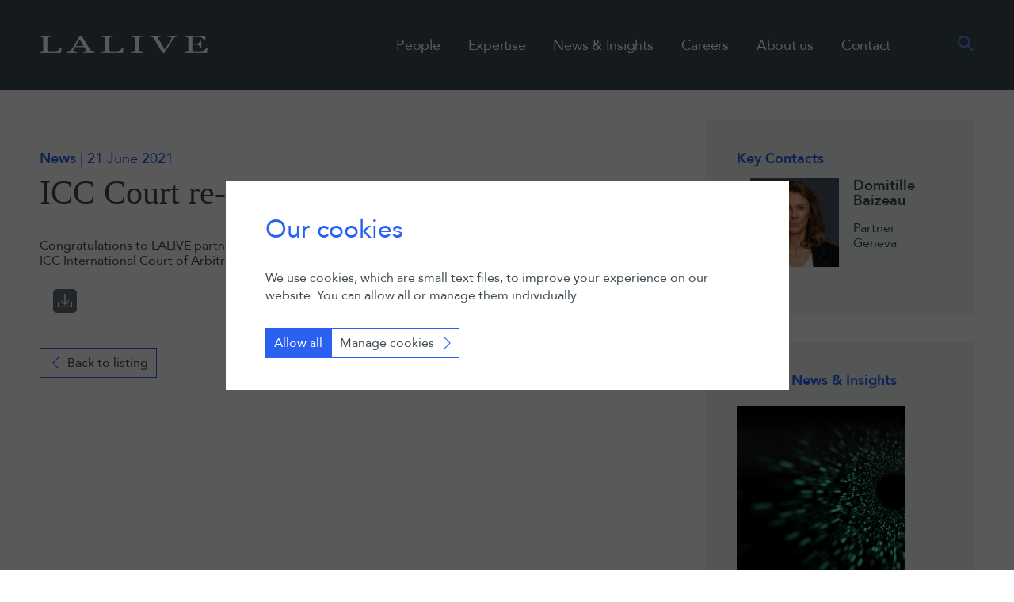

--- FILE ---
content_type: text/html; charset=UTF-8
request_url: https://www.lalive.law/icc-court-re-appointment-for-lalive/
body_size: 8442
content:
<!doctype html>
<html>
<head>
<meta http-equiv="X-UA-Compatible" content="IE=edge,chrome=1" />
<meta http-equiv="Content-Type" content="text/html; charset=UTF-8" />
<meta name="viewport" content="width=device-width, user-scalable=no, initial-scale=1" />
<link rel="apple-touch-icon" sizes="57x57" href="/favicon/apple-icon-57x57.png">
<link rel="apple-touch-icon" sizes="60x60" href="/favicon/apple-icon-60x60.png">
<link rel="apple-touch-icon" sizes="72x72" href="/favicon/apple-icon-72x72.png">
<link rel="apple-touch-icon" sizes="76x76" href="/favicon/apple-icon-76x76.png">
<link rel="apple-touch-icon" sizes="114x114" href="/favicon/apple-icon-114x114.png">
<link rel="apple-touch-icon" sizes="120x120" href="/favicon/apple-icon-120x120.png">
<link rel="apple-touch-icon" sizes="144x144" href="/favicon/apple-icon-144x144.png">
<link rel="apple-touch-icon" sizes="152x152" href="/favicon/apple-icon-152x152.png">
<link rel="apple-touch-icon" sizes="180x180" href="/favicon/apple-icon-180x180.png">
<link rel="icon" type="image/png" sizes="192x192" href="/favicon/android-icon-192x192.png">
<link rel="icon" type="image/png" sizes="32x32" href="/favicon/favicon-32x32.png">
<link rel="icon" type="image/png" sizes="96x96" href="/favicon/favicon-96x96.png">
<link rel="icon" type="image/png" sizes="16x16" href="/favicon/favicon-16x16.png">

<meta name="msapplication-TileColor" content="#000000">
<meta name="msapplication-TileImage" content="/favicon/ms-icon-144x144.png">
<meta name="theme-color" content="#000000">
	
<link href="/wp-content/themes/lalive/_inc/css/reset.css" rel="stylesheet"/>
<link href="/wp-content/themes/lalive/font/stylesheet.css" rel="stylesheet"/>
<link href="/wp-content/themes/lalive/_inc/css/customForm.css" rel="stylesheet"/>
<link href="/wp-content/themes/lalive/_inc/css/slick.css" rel="stylesheet"/>
<link href="/wp-content/themes/lalive/_inc/css/mainStyles.css?v=1.4" rel="stylesheet"/>
<link href="/wp-content/themes/lalive/_inc/css/responsive.css?v=1.4" rel="stylesheet"/>

<script src="/wp-content/themes/lalive/_inc/js/jquery-3.7.1.min.js"></script>
<script src="/wp-content/themes/lalive/_inc/js/slick.min.js"></script>
<script src="/wp-content/themes/lalive/_inc/js/siteFunctions.js?v=1.4"></script>
	
	
<script async src="https://www.googletagmanager.com/gtag/js?id=G-B86FL2TD1T"></script>
	

	

<meta name='robots' content='index, follow, max-image-preview:large, max-snippet:-1, max-video-preview:-1' />

	<!-- This site is optimized with the Yoast SEO plugin v26.8 - https://yoast.com/product/yoast-seo-wordpress/ -->
	<title>News – ICC Court re-appointment for LALIVE - LALIVE</title>
	<link rel="canonical" href="https://www.lalive.law/icc-court-re-appointment-for-lalive/" />
	<meta property="og:locale" content="en_US" />
	<meta property="og:type" content="article" />
	<meta property="og:title" content="News – ICC Court re-appointment for LALIVE - LALIVE" />
	<meta property="og:description" content="Author admin View all posts" />
	<meta property="og:url" content="https://www.lalive.law/icc-court-re-appointment-for-lalive/" />
	<meta property="og:site_name" content="LALIVE" />
	<meta property="article:modified_time" content="2024-10-10T12:10:18+00:00" />
	<meta name="twitter:card" content="summary_large_image" />
	<script type="application/ld+json" class="yoast-schema-graph">{"@context":"https://schema.org","@graph":[{"@type":"WebPage","@id":"https://www.lalive.law/icc-court-re-appointment-for-lalive/","url":"https://www.lalive.law/icc-court-re-appointment-for-lalive/","name":"News – ICC Court re-appointment for LALIVE - LALIVE","isPartOf":{"@id":"https://www.lalive.law/#website"},"datePublished":"2021-06-21T17:10:32+00:00","dateModified":"2024-10-10T12:10:18+00:00","breadcrumb":{"@id":"https://www.lalive.law/icc-court-re-appointment-for-lalive/#breadcrumb"},"inLanguage":"en-US","potentialAction":[{"@type":"ReadAction","target":["https://www.lalive.law/icc-court-re-appointment-for-lalive/"]}],"author":{"@id":"https://www.lalive.law/#/schema/person/695d4f8a9afc4764350568eb2136e456"}},{"@type":"BreadcrumbList","@id":"https://www.lalive.law/icc-court-re-appointment-for-lalive/#breadcrumb","itemListElement":[{"@type":"ListItem","position":1,"name":"Home","item":"https://www.lalive.law/"},{"@type":"ListItem","position":2,"name":"News – ICC Court re-appointment for LALIVE"}]},{"@type":"WebSite","@id":"https://www.lalive.law/#website","url":"https://www.lalive.law/","name":"LALIVE","description":"One outcome in mind – Yours","potentialAction":[{"@type":"SearchAction","target":{"@type":"EntryPoint","urlTemplate":"https://www.lalive.law/?s={search_term_string}"},"query-input":{"@type":"PropertyValueSpecification","valueRequired":true,"valueName":"search_term_string"}}],"inLanguage":"en-US"},{"@type":"Person","@id":"https://www.lalive.law/#/schema/person/695d4f8a9afc4764350568eb2136e456","name":"admin","image":{"@type":"ImageObject","inLanguage":"en-US","@id":"https://www.lalive.law/#/schema/person/image/114433c765ee0e52b8f33006b1d42971","url":"https://secure.gravatar.com/avatar/4da129b524bf0af7903d1bcb688c9c54449c99fc9a845a740c6a28d6fa92a6c0?s=96&d=mm&r=g","contentUrl":"https://secure.gravatar.com/avatar/4da129b524bf0af7903d1bcb688c9c54449c99fc9a845a740c6a28d6fa92a6c0?s=96&d=mm&r=g","caption":"admin"},"sameAs":["https://lalive-staging.amicuscrm.co.uk"],"url":"https://www.lalive.law/author/lalivestagingami/"}]}</script>
	<!-- / Yoast SEO plugin. -->


<link rel='dns-prefetch' href='//cdnjs.cloudflare.com' />
<link rel="alternate" title="oEmbed (JSON)" type="application/json+oembed" href="https://www.lalive.law/wp-json/oembed/1.0/embed?url=https%3A%2F%2Fwww.lalive.law%2Ficc-court-re-appointment-for-lalive%2F" />
<link rel="alternate" title="oEmbed (XML)" type="text/xml+oembed" href="https://www.lalive.law/wp-json/oembed/1.0/embed?url=https%3A%2F%2Fwww.lalive.law%2Ficc-court-re-appointment-for-lalive%2F&#038;format=xml" />
<style id='wp-img-auto-sizes-contain-inline-css' type='text/css'>
img:is([sizes=auto i],[sizes^="auto," i]){contain-intrinsic-size:3000px 1500px}
/*# sourceURL=wp-img-auto-sizes-contain-inline-css */
</style>
<style id='wp-emoji-styles-inline-css' type='text/css'>

	img.wp-smiley, img.emoji {
		display: inline !important;
		border: none !important;
		box-shadow: none !important;
		height: 1em !important;
		width: 1em !important;
		margin: 0 0.07em !important;
		vertical-align: -0.1em !important;
		background: none !important;
		padding: 0 !important;
	}
/*# sourceURL=wp-emoji-styles-inline-css */
</style>
<link rel='stylesheet' id='weglot-css-css' href='https://www.lalive.law/wp-content/plugins/weglot/dist/css/front-css.css?ver=5.2' type='text/css' media='all' />
<style id="weglot-custom-style">.country-selector {
	display: none !important;
}</style><link rel='stylesheet' id='new-flag-css-css' href='https://www.lalive.law/wp-content/plugins/weglot/dist/css/new-flags.css?ver=5.2' type='text/css' media='all' />
<link rel='stylesheet' id='dashicons-css' href='https://www.lalive.law/wp-includes/css/dashicons.min.css?ver=6.9' type='text/css' media='all' />
<link rel='stylesheet' id='multiple-authors-widget-css-css' href='https://www.lalive.law/wp-content/plugins/publishpress-authors/src/assets/css/multiple-authors-widget.css?ver=4.11.0' type='text/css' media='all' />
<style id='multiple-authors-widget-css-inline-css' type='text/css'>
:root { --ppa-color-scheme: #655997; --ppa-color-scheme-active: #514779; }
/*# sourceURL=multiple-authors-widget-css-inline-css */
</style>
<link rel='stylesheet' id='multiple-authors-fontawesome-css' href='https://cdnjs.cloudflare.com/ajax/libs/font-awesome/6.7.1/css/all.min.css?ver=4.11.0' type='text/css' media='all' />
<script type="text/javascript" src="https://www.lalive.law/wp-content/plugins/weglot/dist/front-js.js?ver=5.2" id="wp-weglot-js-js"></script>
<link rel="https://api.w.org/" href="https://www.lalive.law/wp-json/" /><link rel="alternate" title="JSON" type="application/json" href="https://www.lalive.law/wp-json/wp/v2/pages/4207" /><link rel="EditURI" type="application/rsd+xml" title="RSD" href="https://www.lalive.law/xmlrpc.php?rsd" />
<meta name="generator" content="WordPress 6.9" />
<link rel='shortlink' href='https://www.lalive.law/?p=4207' />
<meta name="cdp-version" content="1.5.0" />
<link rel="alternate" href="https://www.lalive.law/icc-court-re-appointment-for-lalive/" hreflang="en"/>
<link rel="alternate" href="https://www.lalive.law/fr/icc-court-re-appointment-for-lalive/" hreflang="fr"/>
<link rel="alternate" href="https://www.lalive.law/de/icc-court-re-appointment-for-lalive/" hreflang="de"/>
<link rel="alternate" href="https://www.lalive.law/es/icc-court-re-appointment-for-lalive/" hreflang="es"/>
<script type="application/json" id="weglot-data">{"website":"https:\/\/lalive.law","uid":"4f8a5325f7","project_slug":"lalive-law-production","language_from":"en","language_from_custom_flag":null,"language_from_custom_name":null,"excluded_paths":[],"excluded_blocks":[{"value":".weglot_exclude","description":"Class added to any element that should not be translated."},{"value":"#weglot_exclude","description":"ID added to any element that should not be translated."}],"custom_settings":{"button_style":{"is_dropdown":true,"with_flags":true,"flag_type":"rectangle_mat","with_name":true,"full_name":true,"custom_css":".country-selector {\r\n\tdisplay: none !important;\r\n}"},"wp_user_version":"4.2.8","translate_email":false,"translate_search":false,"translate_amp":false,"switchers":[{"templates":{"name":"default","hash":"095ffb8d22f66be52959023fa4eeb71a05f20f73"},"location":[],"style":{"with_flags":true,"flag_type":"rectangle_mat","with_name":true,"full_name":true,"is_dropdown":true}}]},"pending_translation_enabled":false,"curl_ssl_check_enabled":true,"languages":[{"language_to":"fr","custom_code":null,"custom_name":null,"custom_local_name":null,"provider":null,"enabled":true,"automatic_translation_enabled":true,"deleted_at":null,"connect_host_destination":null,"custom_flag":null},{"language_to":"de","custom_code":null,"custom_name":null,"custom_local_name":null,"provider":null,"enabled":true,"automatic_translation_enabled":true,"deleted_at":null,"connect_host_destination":null,"custom_flag":null},{"language_to":"es","custom_code":null,"custom_name":null,"custom_local_name":null,"provider":null,"enabled":true,"automatic_translation_enabled":true,"deleted_at":null,"connect_host_destination":null,"custom_flag":null}],"organization_slug":"w-ae20ad86ce","current_language":"en","switcher_links":{"en":"https:\/\/www.lalive.law\/icc-court-re-appointment-for-lalive\/","fr":"https:\/\/www.lalive.law\/fr\/icc-court-re-appointment-for-lalive\/","de":"https:\/\/www.lalive.law\/de\/icc-court-re-appointment-for-lalive\/","es":"https:\/\/www.lalive.law\/es\/icc-court-re-appointment-for-lalive\/"},"original_path":"\/icc-court-re-appointment-for-lalive\/"}</script><link rel="icon" href="https://www.lalive.law/wp-content/uploads/2024/03/cropped-LALIVE-Favicon-32x32.jpg" sizes="32x32" />
<link rel="icon" href="https://www.lalive.law/wp-content/uploads/2024/03/cropped-LALIVE-Favicon-192x192.jpg" sizes="192x192" />
<link rel="apple-touch-icon" href="https://www.lalive.law/wp-content/uploads/2024/03/cropped-LALIVE-Favicon-180x180.jpg" />
<meta name="msapplication-TileImage" content="https://www.lalive.law/wp-content/uploads/2024/03/cropped-LALIVE-Favicon-270x270.jpg" />
	
		
</head>

<body class=" weglot_exclude">
    
<div class="loading-overlay"><img src="/wp-content/themes/lalive/_assets/loading.png" /></div>
    
	<main>
		
		
		<!-- HEADER -->
		<header>
		<div class="inner flexed">
			<a class="logo" href="/"><img src="/_uploads/page-images/logo-lalive.png" alt="LALIVE" /></a>
			<div class="header-right">
								
				
				
				<nav>
					<ul class="main-nav">
						<li><a href="/people/">People</a></li>
						<li class="dd right"><a href="/expertise/">Expertise</a> <div class="dd-chevron"><span></span></div>
							<div class="dropdown"><!-- FULL INNER WIDTH DROPDOWN -->
								<div class="dropdown-col">
									<ul class="sorted">
										<li class="nav-header" style="order: -1;">Practices</li>
										<li style="order:0;"><a href="https://www.lalive.law/expertise/practices/arbitration-international-commercial/">Arbitration – International Commercial</a></li><li style="order:1;"><a href="https://www.lalive.law/expertise/practices/arbitration-investment-treaty/">Arbitration – Investment Treaty</a></li><li style="order:2;"><a href="https://www.lalive.law/expertise/practices/asset-recovery-insolvency/">Asset Recovery & Insolvency</a></li><li style="order:3;"><a href="https://www.lalive.law/expertise/practices/commercial-litigation/">Commercial Litigation</a></li><li style="order:4;"><a href="https://www.lalive.law/expertise/practices/corporate-commercial-advisory/">Corporate Commercial Advisory</a></li><li style="order:5;"><a href="https://www.lalive.law/expertise/practices/employment/">Employment</a></li><li style="order:6;"><a href="https://www.lalive.law/expertise/practices/esg/">ESG</a></li><li style="order:7;"><a href="https://www.lalive.law/expertise/practices/intellectual-property/">Intellectual Property</a></li><li style="order:8;"><a href="https://www.lalive.law/expertise/practices/investigations-regulatory-compliance/">Investigations, Regulatory & Compliance</a></li><li style="order:9;"><a href="https://www.lalive.law/expertise/practices/private-client/">Private Client</a></li><li style="order:10;"><a href="https://www.lalive.law/expertise/practices/public-international-law/">Public International Law</a></li><li style="order:11;"><a href="https://www.lalive.law/expertise/practices/white-collar-crime/">White Collar Crime</a></li>										
										
										
										
									</ul>
								</div>
								<div class="dropdown-col">
									<ul class="sorted">
										<li class="nav-header" style="order: -1;">Sectors</li>
										<li style="order:0;"><a href="https://www.lalive.law/expertise/expertise-sectors/art-cultural-property/">Art & Cultural Property</a></li><li style="order:1;"><a href="https://www.lalive.law/expertise/expertise-sectors/banking-finance/">Banking & Finance</a></li><li style="order:2;"><a href="https://www.lalive.law/expertise/expertise-sectors/construction-infrastructure/">Construction & Infrastructure</a></li><li style="order:3;"><a href="https://www.lalive.law/expertise/expertise-sectors/energy/">Energy</a></li><li style="order:4;"><a href="https://www.lalive.law/expertise/expertise-sectors/mining/">Mining</a></li><li style="order:5;"><a href="https://www.lalive.law/expertise/expertise-sectors/pharma/">Pharma</a></li><li style="order:6;"><a href="https://www.lalive.law/expertise/expertise-sectors/sports/">Sports</a></li><li style="order:7;"><a href="https://www.lalive.law/expertise/expertise-sectors/technology/">Technology</a></li>									</ul>
								</div>
							</div>
						</li>
						
						<li class="dd rel-hover"><a href="/news-and-insights/">News &amp; Insights</a> <div class="dd-chevron"><span></span></div>
							<div class="dropdown">
								<ul class="sorted">
									<li style="order:1;"><a href="https://www.lalive.law/news-and-insights/news/">News</a></li><li style="order:2;"><a href="https://www.lalive.law/news-and-insights/insights/">Insights</a></li><li style="order:3;"><a href="https://www.lalive.law/news-and-insights/press/">LALIVE in the press</a></li><li style="order:4;"><a href="https://www.lalive.law/news-and-insights/professional-journals/">Professional journals</a></li>								</ul>
							</div>
						</li>
						
						
						<li class="dd rel-hover"><a href="/careers/">Careers</a> <div class="dd-chevron"><span></span></div>
							<div class="dropdown">
								<ul class="sorted">
									<li style="order:0;"><a href="https://www.lalive.law/careers/early-careers/">Early careers</a></li><li style="order:1;"><a href="https://www.lalive.law/careers/lawyers/">Lawyers</a></li><li style="order:2;"><a href="https://www.lalive.law/careers/business-support-staff/">Business services</a></li><li style="order:5;"><a href="https://www.lalive.law/careers/vacancies/">Join us</a></li>								</ul>
							</div>
						</li>
						
						
						<li class="dd rel-hover"><a href="/about-us/">About us</a> <div class="dd-chevron"><span></span></div>
							<div class="dropdown">
								<ul class="sorted">
									<li style="order:0;"><a href="https://www.lalive.law/about-us/why-lalive/">Why LALIVE?</a></li><li style="order:1;"><a href="https://www.lalive.law/about-us/recognition/">Recognition</a></li><li style="order:2;"><a href="https://www.lalive.law/about-us/our-heritage/">Our heritage</a></li><li style="order:3;"><a href="https://www.lalive.law/about-us/academia/">Academia</a></li><li style="order:4;"><a href="https://www.lalive.law/about-us/responsible-business/">Responsible business</a></li>								</ul>
							</div>
						</li>
						
						<li><a href="/contact/">Contact</a></li>
					</ul>
					<div class="header-actions">
						<div class="language-select" style="display: none;">
							<ul>
								<li class="lang-toggle">EN <img src="/wp-content/themes/lalive/_assets/chevron-down-blue.svg" data-translate="true" alt="Language Select">
									<ul>
										<li>FR</li>
										<li>DE</li>
									</ul>
								</li>
							</ul>
						</div>
						<a class="search-toggle" href="#">
							<svg class="icon-search" xmlns="http://www.w3.org/2000/svg" width="19.703" height="19.708" viewBox="0 0 19.703 19.708"><path id="Union_1" data-name="Union 1" d="M7378.183,11606.6a7.582,7.582,0,1,1,1.413-1.414l6.107,6.109-1.414,1.414Zm-8.553-9.964a5.581,5.581,0,1,0,3.946-1.635A5.588,5.588,0,0,0,7369.629,11596.635Z" transform="translate(-7366 -11593)" fill="#5794f1"/></svg>
							<svg class="icon-close" xmlns="http://www.w3.org/2000/svg" width="21.211" height="21.214" viewBox="0 0 21.211 21.214"><path id="Union_3" data-name="Union 3" d="M196.607,11604.313l-9.9,9.9-.705-.708,9.9-9.9-9.9-9.9.705-.708,9.9,9.9,9.9-9.9.705.708-9.9,9.9,9.9,9.9-.705.708Z" transform="translate(-186.001 -11592.999)" fill="#fff"/></svg>
						</a>
					</div>
				</nav>
				<a class="hamburger nav-toggle">
					<span></span>
					<span></span>
					<span></span>
				</a>
			</div>
		</div>
		
		<form action="/search-results" method="post" onsubmit="javascript:showLoading()">
			<div class="search-overlay">
				<div class="inner">
					<div class="search-container">
							<svg xmlns="http://www.w3.org/2000/svg" width="28.709" height="28.709" viewBox="0 0 28.709 28.709"><path id="Union_4" data-name="Union 4" d="M203.813,11612.229a10.879,10.879,0,1,1,1.414-1.415l9.481,9.48-1.415,1.415ZM190.6,11597.6a8.873,8.873,0,1,0,6.271-2.6A8.876,8.876,0,0,0,190.6,11597.6Z" transform="translate(-185.999 -11593)" fill="#fff"/></svg>
							<input type="text" name="search" placeholder="Search" />
							<input type="submit" class="search-btn-submit" />
					</div>
				</div>
			</div>
		</form>
		
	</header>
	

<main class="story-page" data-template="News Story">	

	<section class="main-two-col">
		<div class="inner">
			<div class="cols">
				<div class="col col-left">
					<p class="tag">News<span style='font-weight:400;'> | 21 June 2021</span></p>
					<h1>ICC Court re-appointment for LALIVE</h1>
					
									
					<div class="spacer"></div>					
					<p>Congratulations to LALIVE partner Domitille Baizeau who has been re-elected as a member of the ICC International Court of Arbitration for another three-year term, by the ICC World Council.</p>
					
												

										
					<ul class="actions" style="margin: 0px;">
						<li><a href="/wp-content/themes/lalive/_ajax/download_pdf.php?type=news&id=4207" target="_blank" title="Download this article" description="Download this article" aria-label="Download this article" alt="Download this article"><svg xmlns="http://www.w3.org/2000/svg" width="18.036" height="17.135" viewBox="0 0 18.036 17.135"><path id="Path_594" data-name="Path 594" d="M.018,0A.659.659,0,0,0-.636.665v11.2L-3.921,8.753a.658.658,0,0,0-.543-.185.659.659,0,0,0-.572.735.653.653,0,0,0,.208.4l4.4,4.171a.662.662,0,0,0,.908,0l4.4-4.171A.659.659,0,1,0,4.026,8.7a.559.559,0,0,0-.056.053L.684,11.867V.672A.659.659,0,0,0,.039,0H.018M-8.34,10.1a.66.66,0,0,0-.653.666v5.714a.659.659,0,0,0,.659.658H8.382a.659.659,0,0,0,.66-.658V10.77a.66.66,0,0,0-1.32-.019v5.067h-15.4V10.77A.66.66,0,0,0-8.32,10.1Z" transform="translate(8.993)"></path></svg></a></li>						
					</ul>
					
					<br><br>
					<a class="btn back alt" href="/news-and-insights/news/">Back to listing</a>
					
				</div>
				<div class="col col-right">
					<!-- AUTHORS -->
											<div class="authors-container right-box">
							<h4>Key Contacts</h4>
							<ul class="authors">
																<li>
									<div class="author-card">
										<div class="ac-image">
											<img src="https://www.lalive.law/wp-content/uploads/2025/08/1-Face-220x220-1.jpg" alt="Domitille Baizeau" />
											<a class="cover" href="https://www.lalive.law/domitille-baizeau/"></a>										</div>
										<div class="ac-text">
											<h5>Domitille Baizeau</h5>
											<p><p>Partner<br />
Geneva</p>
											</p>
										</div>
									</div>
								</li>
															</ul>
						</div>
										
					
					<div class="related-news-panel right-box">
						<h4>Related News &amp; Insights</h4>
						<div class="related-news-carousel">
							
								<div class="slide">
									<a class="square-panel-card" href="https://www.lalive.law/lalive-defeats-challenge-to-arbitral-award-for-greenx/">
										<div class="spc-top">
											<div class="corner-image-container">
												<div class="corner-image" style="background-image: url(https://www.lalive.law/wp-content/uploads/2024/02/Home-hero-image-2.jpg)" aria-label="LALIVE defeats challenge to arbitral award for GreenX" role="img"></div>
											</div>
											<p class="date">12 January 2026</p>
											<h3>LALIVE defeats challenge to arbitral award for GreenX</h3>
										</div>
										<span class="btn alt" href="https://www.lalive.law/lalive-defeats-challenge-to-arbitral-award-for-greenx/">Read more</span>
									</a>
								</div>
							
								<div class="slide">
									<a class="square-panel-card" href="https://www.lalive.law/isabella-cannata-appointed-vice-president-of-ceias-swiss-chapter-executive-committee/">
										<div class="spc-top">
											<div class="corner-image-container">
												<div class="corner-image" style="background-image: url(https://www.lalive.law/wp-content/uploads/2024/02/Cannata_Isabella_Face-400-x-4003968388.1.jpg)" aria-label="Isabella Cannatà appointed Vice President of CEIA’s Swiss Chapter Executive Committee" role="img"></div>
											</div>
											<p class="date">17 December 2025</p>
											<h3>Isabella Cannatà appointed Vice President of CEIA’s Swiss Chapter Executive Committee</h3>
										</div>
										<span class="btn alt" href="https://www.lalive.law/isabella-cannata-appointed-vice-president-of-ceias-swiss-chapter-executive-committee/">Read more</span>
									</a>
								</div>
							
								<div class="slide">
									<a class="square-panel-card" href="https://www.lalive.law/lalive-ranked-as-top-global-arbitration-firm-in-lexology-index-arbitration-2026/">
										<div class="spc-top">
											<div class="corner-image-container">
												<div class="corner-image" style="background-image: url(https://www.lalive.law/wp-content/uploads/2024/02/Expertise-mobile-header.jpg)" aria-label="LALIVE ranked as top global arbitration firm in Lexology Index: Arbitration 2026" role="img"></div>
											</div>
											<p class="date">26 November 2025</p>
											<h3>LALIVE ranked as top global arbitration firm in Lexology Index: Arbitration 2026</h3>
										</div>
										<span class="btn alt" href="https://www.lalive.law/lalive-ranked-as-top-global-arbitration-firm-in-lexology-index-arbitration-2026/">Read more</span>
									</a>
								</div>
													</div>
						<div class="carousel-nav-container">
							<div class="carousel-nav"></div>
						</div>
					</div>
					
					
					
				</div>
			</div>
		</div>
	</section>

</main>
	<!-- FOOTER -->
	<footer>
		<div class="inner">
			<div class="cols">
				<div class="col">
					<p><a href="/contact">Contact</a></p>
					<ul class="icon-footer-nav">
						<li><a href="mailto:info@lalive.law"><img src="/wp-content/themes/lalive/_assets/icon-email.svg" alt="Email" /> info@lalive.law</a></li>
						<li><a href="https://www.linkedin.com/company/lalive/" target="_blank"><img src="/wp-content/themes/lalive/_assets/icon-linkedin.svg" alt="LinkedIn" /> @lalive</a></li>
					</ul>
				</div>
				<div class="col col-footer-locations">
					<ul class="footer-locations">
						<li><a href="/contact/#finding-us">GENEVA</a></li>
						<li><a href="/contact/#finding-us">ZURICH</a></li>
						<li><a href="/contact/#finding-us">LONDON</a></li>
					</ul>
				</div>
			</div>
			<div class="footer-bottom">
				<p><a href="/legal/policies-and-notices/">Policies and Notices</a></p>
				<p class="copyright">©2026  - LALIVE</p>
			</div>
		</div>
	</footer>

﻿<link href="/wp-content/themes/lalive/_inc/cookies/cookies.css?c=100" rel="stylesheet" type="text/css" />
<script>
    
$(document).ready(function () {

    $(".cookie-tab-btn").click(function (e) {

        $(".cookie-tab-btn").removeClass("active");
        $(".cookie-text-box").hide();

        $(e.target).addClass("active");
        $(e.target).parent().children($(".cookie-text-box")).show();
    });
	
	var cookie = ""
	
		
	if (cookie=="all" || cookie=="none") {
		$("#udpCookies").hide();
	}
		
      //$("#udpCookies").hide(); /// Temp removce this
});
    
    
function CheckboxTrigger(id) {
    var checkbox = $("#" + id);
    if (checkbox.prop("checked")) {
        $(".checkbox").addClass("checked");
    }

    $(".checkbox").click(function (e) {
        $(this).toggleClass("checked");
        var checkbox = $("#" + id);
        checkbox.prop("checked", !checkbox.prop("checked"));
        e.preventDefault();
    });

    $(".cb-label").click(function (e) {
        var tg = e.target;
        if (String(tg).indexOf("westgate-data-protection-policy.pdf") > -1) {

        } else {
            var checkbox = $("#" + id);
            checkbox.prop("checked", !checkbox.prop("checked"));
            $(".checkbox").toggleClass("checked");
            e.preventDefault();
        }
    });
}

function showCookiePopup() {
    $(".cookie-popup-container").addClass("active");
    $(".cookieBar").hide();
}

function closeCookiePopup() {
    $(".cookie-popup-outer").removeClass("active");
}
	
	
function saveCookies() {
	
	if($('#cbCookie1').is(':checked')) {
		acceptCookies();
	} else {
		rejectCookies();
	}
}

	
function acceptCookies() {
	
	$.ajax({
		url: '/wp-content/themes/lalive/_ajax/set_cookie.php',
		method: 'POST',
		data: {cookie_name: 'cookies', cookie_value: 'all', cookie_duration: 180},
		success: function(response) {
			console.log('Cookie set successfully');
			$("#udpCookies").hide();
			window.dataLayer = window.dataLayer || []; function gtag(){dataLayer.push(arguments);} gtag('js', new Date()); gtag('config', 'G-B86FL2TD1T'); 
		},
		error: function(xhr, status, error) {
			console.error('Error setting cookie:', error);
		}
	});
}
	
function rejectCookies() {
	
	$.ajax({
		url: '/wp-content/themes/lalive/_ajax/set_cookie.php',
		method: 'POST',
		data: {cookie_name: 'cookies', cookie_value: 'none', cookie_duration: 180},
		success: function(response) {
			console.log('Cookie set successfully');
			$("#udpCookies").hide();
		},
		error: function(xhr, status, error) {
			console.error('Error setting cookie:', error);
		}
	});
}
	
	
	
	
	
	
</script>
<div id="udpCookies">
    
	
<div class="cookie-popup-outer" runat="server" id="cookieBarOuter" visible="false">
	<div class="cookieBar" runat="server" id="cookieBar" visible="false">
		<p class="title">Our cookies</p>
		<p>We use cookies, which are small text files, to improve your experience on our website. You can allow all or manage them individually.</p>
		<div class="cookie-buttons">
			<a href="javascript:acceptCookies()" class="cookie-btn accept">Allow all</a>
			<a href="javascript:showCookiePopup()" class="cookie-btn manage">Manage cookies</a>
		</div>
	</div>

	<div class="cookie-popup-container">
		<div class="cookie-popup-container-top">
			<a class="close-cookies" href=""><img src="/wp-content/themes/lalive/_inc/cookies/icon-close-cookie.svg" alt="Close Cookies" /></a>
			<p class="title">Our cookies</p>
		</div>
		<div class="cookie-popup-contacceptCookiesainer-middle">
			<p style="font-weight: 600">We use cookies, which are small text files, to improve your experience on our website. You can allow all or manage them individually.</p>
			<a href="javascript:acceptCookies()" class="cookie-btn accept accept-2">Allow all</a>
			<div class="cookie-row">
				<div class="cookie-switch">
					<label class="switch on-diabled">
						<input type="checkbox" id="cbCookie" />
						<span class="slider round"></span>
					</label>
				</div>
				<div class="cookie-row-text">
					<p class="subtitle">Essential</p>
					<p>These cookies are needed for essential functions and can’t be switched off. They don’t store any of your information.</p>
				</div>
			</div>
			<div class="cookie-row">
				<div class="cookie-switch">
					<label class="switch">
						<input type="checkbox" id="cbCookie1" />
						<span class="slider round"></span>
					</label>
				</div>
				<div class="cookie-row-text">
					<p class="subtitle">Analytics</p>
					<p>These cookies gather information such as how many people are using our site or which pages are popular to help us improve user experience. Switching off these cookies will mean we can’t gather information to improve the experience.</p>
				</div>
			</div>
			<a href="javascript:saveCookies()" class="cookie-btn save">Save preferences</a>
		</div>		
	</div>		
</div>		

	

<!--Weglot 5.2--><aside data-wg-notranslate="" class="country-selector weglot-dropdown close_outside_click closed weglot-default wg-" tabindex="0" aria-expanded="false" aria-label="Language selected: English"><input id="wg697da2b84cfe28.045504401769841336863" class="weglot_choice" type="checkbox" name="menu"/><label data-l="en" tabindex="-1" for="wg697da2b84cfe28.045504401769841336863" class="wgcurrent wg-li weglot-lang weglot-language weglot-flags flag-0 wg-en" data-code-language="wg-en" data-name-language="English"><span class="wglanguage-name">English</span></label><ul role="none"><li data-l="fr" class="wg-li weglot-lang weglot-language weglot-flags flag-0 wg-fr" data-code-language="fr" role="option"><a title="Language switcher : French" class="weglot-language-fr" role="option" data-wg-notranslate="" href="https://www.lalive.law/fr/icc-court-re-appointment-for-lalive/">Français</a></li><li data-l="de" class="wg-li weglot-lang weglot-language weglot-flags flag-0 wg-de" data-code-language="de" role="option"><a title="Language switcher : German" class="weglot-language-de" role="option" data-wg-notranslate="" href="https://www.lalive.law/de/icc-court-re-appointment-for-lalive/">Deutsch</a></li><li data-l="es" class="wg-li weglot-lang weglot-language weglot-flags flag-0 wg-es" data-code-language="es" role="option"><a title="Language switcher : Spanish" class="weglot-language-es" role="option" data-wg-notranslate="" href="https://www.lalive.law/es/icc-court-re-appointment-for-lalive/">Español</a></li></ul></aside> </body>
</html>

--- FILE ---
content_type: text/css
request_url: https://www.lalive.law/wp-content/themes/lalive/_inc/css/customForm.css
body_size: 756
content:
/* PLACEHOLDER */
::-webkit-input-placeholder     {color:#bdbdbd;}
::-moz-placeholder              {color:#bdbdbd; opacity:1;}
:-ms-input-placeholder          {color:#bdbdbd;}
:-moz-placeholder               {color:#bdbdbd; opacity:1;}

/* CUSTOM CHECKBOX */
.container {display: block; position: relative; padding-left: 35px; margin-bottom: 12px; cursor: pointer; font-size: 22px; -webkit-user-select: none; -moz-user-select: none; -ms-user-select: none; user-select: none;}
.container input {position: absolute; opacity: 0; cursor: pointer; height: 0; width: 0;}
.checkmark {position: absolute; top: 0; left: 0; height: 25px; width: 25px; background-color: #eee;}
.container:hover input ~ .checkmark {background-color: #ccc;}
.container input:checked ~ .checkmark {background-color: #2196F3;}
.checkmark:after {content: ""; position: absolute; display: none;}
.container input:checked ~ .checkmark:after {display: block;}
.container .checkmark:after {left: 9px; top: 5px; width: 5px; height: 10px; border: solid white; border-width: 0 3px 3px 0; -webkit-transform: rotate(45deg); -ms-transform: rotate(45deg); transform: rotate(45deg);}

/* RADIO RADIO */
.container.radio-container	.checkmark 			{border-radius: 25px;}
.container.radio-container .checkmark:after		{border:none; width: 11px; height: 11px; left: 50%; margin-left: -5.5px; top:50%; margin-top: -5.5px; border-radius: 5px; background-color: #ffffff}

/* FRONT END 

Checkbox

<label class="container">One
  <input type="checkbox" checked="checked">
  <span class="checkmark"></span>
</label>

Radio
<label class="container radio-container">One
  <input type="radio" checked="checked" id="radioOne" name="radioGroup">
  <span class="checkmark"></span>
</label>
<label class="container radio-container">Two
  <input type="radio" id="radioTwo" name="radioGroup">
  <span class="checkmark"></span>
</label>

*/

/* CUSTOM SELECT */
.select-css 			{display: block; font-size: 14px; line-height: 1.3; padding: .6em 1.4em .5em .8em; width: 100%;  max-width: 100%; box-sizing: border-box; margin: 0; border-radius: 5px; -moz-appearance: none; -webkit-appearance: none;   appearance: none;
						background-color: #eee; background-image: url(/_assets/select-arrow.png); background-repeat: no-repeat, repeat; background-position: right 1em top 50%, 0 0; background-size: 22px auto;}

.select-css::-ms-expand {display: none;}
.select-css:focus 		{border-color: #aaa;}
.select-css option 		{font-weight:normal;}





--- FILE ---
content_type: text/css
request_url: https://www.lalive.law/wp-content/themes/lalive/_inc/css/mainStyles.css?v=1.4
body_size: 11031
content:
* {margin:0; padding:0; outline:none; border:none; box-sizing:border-box; -moz-box-sizing:border-box;}

:root { 
	--primaryColour: #3D4A52; 
	--primaryBlue: #2B61F0;  
	--lightBlue: #5794F1;  
	--lightGrey: #C4C8CA;
	--transition: 0.3s ease-out;

}

/* GLOBAL */

.desktop {display: block;}
.mobile {display: none;}
.spacer {height: 26px;}
.pc-text-top {word-break: break-word;}
.center {justify-content: center;}

html 	{}
body 	{line-height:1; font-family: 'Avenir', Helvetica, Arial, "sans-serif"; color: var(--primaryColour); text-rendering: optimizeLegibility; -webkit-font-smoothing: antialiased; -moz-osx-font-smoothing: grayscale;}

h1		{}
h2		{font-family: Georgia, 'Times New Roman', Times, serif; font-weight: normal; font-size: 27px; color: var(--primaryBlue)}
h3		{}
h4		{}
h5		{}
h6		{}

p		{line-height: 1.2em; margin-bottom: 1em; font-size: 16px}
p.intro {font-weight: 600;}


ul,
ol		{}


img     {max-width:100%; height:auto;}
img.desktop {width:100%;}

ul.sorted {display: flex; flex-direction: column;}


a       {color:inherit; text-decoration: none}
a.cover {position:absolute; left:0; top:0; width:100%; height:100%; background-color:rgba(0,0,0,0); display:block;}

.col a {text-decoration: underline;}

.left-nav ul li a,
footer a,
.news-listing-section .col a,
.people-listing-section .col a,
.btn {text-decoration: none !important;}


.inner 	{width:1366px; max-width:100%; margin:0 auto; padding: 0 50px;}
.inner.np	{padding: 0; width: 1266px;}

.enclosed-inner .inner {padding: 0; margin-top: 55px; padding-top: 55px; border-top: 1px solid var(--lightGrey);}

.btn:hover 	{cursor: pointer;}


.cols	{display: flex; flex-wrap: wrap}

.cols.span-5		{width: calc(100% + 48px); margin-left: -24px;}
.cols.span-5 .col	{width: 20%; padding: 12px;}

.cols.span-6		{width: calc(100% + 48px); margin-left: -24px;}
.cols.span-6 .col	{width: 16.6%; padding: 24px 24px 12px 24px;}

.mt-40	{margin-top: 40px !important;}
.mm-40	{margin-bottom: 40px !important;}
.pt-40	{padding-top: 40px !important;}
.pb-40	{padding-bottom: 40px !important;}

.grey	{background-color: #F3F4F4}

/* SLICK FIX */
.slick-dots li:only-child,
.slick-dots li:only-child a {display: none !important} 

/* HEADER */
header 					{position: relative; z-index: 5; padding: 45px 0 19px 0; background-color: var(--primaryColour);}
header .inner.flexed 	{display: flex; justify-content: space-between; position: relative;}
header .logo			{width: 212px; display: block; position: relative; flex-shrink: 0; z-index: 4}

header nav						{display: flex; align-items: flex-start;}
header nav ul.main-nav			{display: flex; font-size: 18px; letter-spacing: -0.25px; list-style: none}
header nav ul.main-nav li		{margin-left: 35px;}
header nav ul.main-nav li a		{color: #ffffff; text-decoration: none; line-height: normal; padding-bottom: 25px; display: block}
header nav ul.main-nav li a:hover	{font-weight: 600}

header nav ul.main-nav li span	{display: none}

header nav ul.main-nav li.dd > a				{position: relative;}
header nav ul.main-nav li.dd > a:after			{content: ''; display: none; position: absolute; bottom: 0; left: 50%; margin-left: -16px; width: 0px; height: 0px; border-style: solid; border-width: 0 16px 17px 16px; border-color: transparent transparent #FFFFFF transparent; transform: rotate(0deg);}
header nav ul.main-nav li.dd:hover > a:after	{display: block}

header nav ul.main-nav li.rel-hover					{position: relative;}
header nav ul.main-nav li.rel-hover .dropdown		{left: -99999px; padding: 34px; width: 266px; margin-left: -133px; gap: 0}
header nav ul.main-nav li.rel-hover .dropdown ul	{width: 100%;}
header nav ul.main-nav li.rel-hover:hover .dropdown	{left: 50%}

header nav ul.main-nav li:hover.dd.right .dropdown	{left: auto; right: 50px}

header nav ul.main-nav li .dropdown						{position: absolute; left: -999999px; display: flex; padding: 50px 60px; background-color: #ffffff; gap: 80px; top: 49px}
header nav ul.main-nav li .dropdown ul li				{color: var(--primaryBlue); margin: 0; font-family: Georgia, 'Times New Roman', Times, serif; margin-bottom: 10px}
header nav ul.main-nav li .dropdown ul li.nav-header	{margin-bottom: 25px; font-size: 27px;}
header nav ul.main-nav li .dropdown ul li a				{width: 100%; padding-bottom: 0; display: inline-flex; justify-content: space-between; font-size: 16px; color: #3D4A52; font-family: 'Avenir', Helvetica, Arial, "sans-serif";}
header nav ul.main-nav li .dropdown ul li a:after		{width: 10px; height: 19px; background-image: url(/wp-content/themes/lalive/_assets/chevron-right-blue.svg); content: ''; background-size: cover; flex-shrink: 0; margin-left: 3px;}

header nav ul.main-nav li .dropdown .dropdown-col		{width: 341px;}

.absolute-header header	{width: 100%; position: absolute; left: 0; top:0; background-color: transparent; padding-bottom: 0}

.absolute-header .page-heading-carousel-section:before	{position: absolute; left: 0; top: 0; content: ''; background: rgb(0,0,0); background: linear-gradient(180deg, rgba(0,0,0,0.75) 0%, rgba(0,0,0,0) 100%); width: 100%; z-index: 2; height: 30%; min-height: 130px;}

.header-actions	{display: flex; align-items: center; margin-left: 60px;}

/* LANGUAGE SELECT */
.language-select						{}
.language-select .lang-toggle			{font-weight:600; color:#5794F1; display: flex; align-items: center; padding: 5px;}
.language-select .lang-toggle img		{margin-left:5px;}
.language-select .lang-toggle:hover		{background-color: rgba(0,0,0,0.3);}
.language-select .lang-toggle:hover img {transform:translateY(2px);}
.language-select ul ul					{list-style:none; color:#ffffff; position: absolute;  left: 0; width:100%; opacity: 0; visibility: hidden; background-color: rgba(0,0,0,0.3); padding: 5px;}
.language-select ul li 					{font-weight: 600; padding: 5px 0; position: relative; cursor: pointer; transition: 0.2s ease-out;  }
.language-select ul ul li input[type=button] { padding: 0; background-color: transparent; font-weight: inherit; color: inherit; }
.language-select ul ul li:last-child	{border-bottom: none; padding-bottom: 0}
.language-select ul:hover ul			{opacity: 1; visibility: visible; top:26px;}
.language-select ul ul:hover li			{opacity:0.5;}
.language-select ul ul li:hover			{opacity:1 !important;}

/* SEARCH TOGGLE */
.search-toggle						{display: inline-flex; align-items: center; margin-left: 25px; position: relative; z-index: 4; width: 21px;}
.search-toggle .icon-close,
.search-toggle.active .icon-search	{display: none}
.search-toggle.active .icon-close	{display: block;}

.search-overlay			{background-color: #616C72; position: fixed; left: 0; top: 0; width: 100%; height: 100vh; display: none}
.search-overlay.active	{display: block;}
.search-overlay .inner	{height: 100%; display: flex; align-items: center;}

.search-container						{border-bottom: 1px solid #ffffff; width: 100%; display: flex; align-items: center; justify-content: space-between; position: relative;}
.search-container svg					{flex-shrink: 0}
.search-container input[type='text']	{flex: 1; width: inherit; height: 108px; font-size: 32px; font-weight: 500; padding-left: 30px; background-color: transparent; color: #ffffff}
.search-container input[type='button'],
.search-container input[type='submit']	{width: 15px; height: 27px; background-image: url(/wp-content/themes/lalive/_assets/chevron-right-white.svg); background-size: cover; font-size: 0; background-color: transparent;}

.search-container input[type='text']::-webkit-input-placeholder     {color:#ffffff; opacity:0.5;}
.search-container input[type='text']::-moz-placeholder              {color:#ffffff; opacity:0.5;}
.search-container input[type='text']:-ms-input-placeholder          {color:#ffffff; opacity:0.5;}
.search-container input[type='text']:-moz-placeholder               {color:#ffffff; opacity:0.5;}

/* HOME HERO SECTION */
.home-hero-section			{position: relative;}
.home-hero-carousel .slide	{height: 770px; background-size: cover; background-position: center; padding-top: 148px; color: #ffffff}

.home-hero-carousel h1,
.home-hero-carousel h2		{color: #ffffff; font-family: Georgia, 'Times New Roman', Times, serif; font-weight: normal; font-size: 72px; display: inline-block; position: relative;}

.corner-container			{display: inline-block; position: relative; padding: 72px 77px 70px; margin-bottom: 40px;}
.home-hero-text p			{color: #ffffff; font-size: 24px;}
.home-hero-bottom-text		{width: 360px; max-width: 100%; margin-left: 77px;}
.home-hero-bottom-text .btn	{margin-top: 28px;}

.home-hero-carousel .corner-container h2:before,
.corner-container h1:before	{width: 77px; height: 77px; background-image: url(/wp-content/themes/lalive/_assets/corner-top-right.svg); content: ''; display: block; position: absolute; right: -77px; top: -65px; z-index: 2; background-repeat: no-repeat;}

.corner-container h1:after,
.home-hero-carousel .corner-container h2:after	{width: 77px; height: 77px; background-image: url(/wp-content/themes/lalive/_assets/corner-bottom-left.svg); content: ''; display: block; position: absolute; left: -77px; bottom: -65px; z-index: 2; background-repeat: no-repeat;}

.corner-image-container:before	{width: 77px; height: 77px; background-image: url(/wp-content/themes/lalive/_assets/corner-top-right.svg); content: ''; display: block; right: 0; top: 0; position: absolute; z-index: 2; background-repeat: no-repeat;}
.corner-image-container:after	{width: 77px; height: 77px; background-image: url(/wp-content/themes/lalive/_assets/corner-bottom-left.svg); content: ''; display: block; left: 0; bottom: 0; position: absolute; z-index: 2; background-repeat: no-repeat;}

/* THREE COL SECTION */
.three-col-section						{padding: 76px 0}
.three-col-section .inner				{padding: 0 30px}
.three-col-section .cols				{width: calc(100% + 11px); margin-left: -5.5px; justify-content: center}
.three-col-section .col					{padding: 5.5px; width: 33.333%}
.three-col-section .image-card			{width: 100%; height: 100%; min-height: 414px; background-size: cover; background-position: bottom right; background-repeat: no-repeat; color: #ffffff; padding: 45px;}
.three-col-section .image-card h2		{font-family: Georgia, 'Times New Roman', Times, serif; font-weight: normal; font-size: 42px; margin-bottom: 0.5em; color: #fff;}
.three-col-section .image-card p		{font-size: 18px; margin-bottom: 25px}
.three-col-section .image-card .buttons	{display: flex; flex-direction: column; gap: 10px; align-items: flex-start; justify-content: flex-start;}

/* NEWS CAROUSEL */
.news-carousel-section	{padding: 30px 0}
.heading-action			{display: flex; justify-content: space-between; align-items: center; margin-bottom: 40px;}
.heading-action h2		{font-family: Georgia, 'Times New Roman', Times, serif; font-weight: normal; font-size: 42px; color:var(--primaryBlue);}

.square-panel-card			{display: flex; flex-direction: column; justify-content: space-between; align-items: flex-start; height: 100%; width: 100%;}
.square-panel-card h3		{font-weight: 600; font-size: 18px; line-height: 1.2em}
.square-panel-card p.date	{color:var(--primaryBlue); font-size: 16px; margin: 1em 0 0.75em; line-height: normal}
.spc-top					{margin-bottom: 25px; width: 100%;}

p.subtitle	{font-size: 16px; margin-top: 12px; margin-bottom: 0}

.corner-image-container			{width: 100%; padding-top: 100%; overflow: hidden; position: relative;}
.corner-image-container:before,
.corner-image-container:after	{opacity: 0; visibility: hidden; transition: 0.2s ease-out}
.corner-image					{width: 100%; height: 100%; position: absolute; left: 0; top:0; background-size: cover; transition: 0.4s ease-out; background-color: #9E9E9E;}

.square-panel-card .corner-image							{background-position: center}
.square-panel-card:hover .corner-image-container:before,
.square-panel-card:hover .corner-image-container:after		{opacity: 1; visibility: visible}
.square-panel-card:hover .corner-image						{transform: scale(1.1);}

.news-carousel,
.news-carousel1,
.news-carousel2									{}

.news-carousel .slide,
.news-carousel1 .slide,
.news-carousel2 .slide							{padding: 0 24px; height: auto;}

.news-carousel .slick-track,
.news-carousel1 .slick-track,
.news-carousel2 .slick-track,
.text-card-carousel .slick-track 	{display: flex;}

.text-card-carousel .slick-slide	{height: auto; min-height: unset}

.news-carousel-container						{margin: auto; max-width: 100%;}
.news-carousel-container .inner.carousel-inner	{padding: 0 26px; }

.news-carousel-container .carousel-nav ul li	{border-color:var(--primaryBlue)}

.news-carousel .slick-track,
.news-carousel1 .slick-track,
.news-carousel2 .slick-track	{margin-left: 0; margin-right: 0}

/* SEARCH RESULTS PAGE */
.search-results-search 						{padding: 30px 0 60px}
.search-results-search .search-container	{border-color:var(--primaryBlue)}

.search-results-search .search-container input[type='text']	{color:var(--primaryColour); height: 90px;}
.search-results-search .search-container svg				{fill:var(--primaryBlue)}

.search-results-search .search-container input[type='button'],
.search-results-search .search-container input[type='submit']	{background-image:url(/wp-content/themes/lalive/_assets/chevron-right-blue-search.svg); flex-shrink: 0}

.search-results-search .search-container .search-btn-submit.off {display: none !important;}

.search-results-search .search-container .reset-form {
background-image:url(/wp-content/themes/lalive/_assets/icon-close-blue.svg) !important;
width: 30px; height: 30px; background-size: contain; background-position: center; background-repeat: no-repeat; cursor: pointer}

.search-results-search .search-container .reset-form.on {display: block !important; }


.search-results-search .search-container input[type='text']::-webkit-input-placeholder     {color:var(--primaryColour); opacity:0.5;}
.search-results-search .search-container input[type='text']::-moz-placeholder              {color:var(--primaryColour); opacity:0.5;}
.search-results-search .search-container input[type='text']:-ms-input-placeholder          {color:var(--primaryColour); opacity:0.5;}
.search-results-search .search-container input[type='text']:-moz-placeholder               {color:var(--primaryColour); opacity:0.5;}

.results-number	{font-weight: 600; margin-top: 15px; font-size: 18px; margin-bottom: 0}

/* PEOPLE LISTING */
.people-listing-section							{padding: 30px 0}
.people-listing-section .heading-action			{margin-bottom: 10px;}
.people-listing-section .square-panel-card		{justify-content: flex-start}
.people-listing-section .square-panel-card h3	{font-size: 18px; margin: 1em 0 0.25em}
.people-listing-section .square-panel-card p	{font-size: 16px; margin-bottom: 0; letter-spacing: -0.5px;}

/* SEARCH RESULTS LIST */
.search-results-list		{list-style: none}
.search-results-list p		{font-size: 16px; margin-bottom: 2px;}
.search-results-list h4		{font-size: 18px; font-weight: 600}
.search-results-list li		{border-bottom:1px solid var(--primaryBlue); padding:20px 0 20px 0}
.search-results-list li a	{background-image:url(/wp-content/themes/lalive/_assets/chevron-blue-button.svg); background-position: right center; background-repeat: no-repeat; display: block; padding-right: 15px;}
.search-results-list li a:hover	{color: var(--primaryBlue);}

.search-results-text-listing					{padding: 30px 0;}
.search-results-text-listing .heading-action	{margin-bottom: 20px;}

/* PEOPLE LISTING PAGE */
.page-heading								{padding-top: 70px; min-height: 425px; background-size: cover; background-position: center; display: flex; align-items: center}
.page-heading h1							{color: #ffffff; font-family: Georgia, 'Times New Roman', Times, serif; font-weight: normal; font-size: 62px; position: relative;}
.page-heading .corner-container				{padding: 58px; margin: 0}
.page-heading .corner-container h1:before	{width: 58px; height: 58px; right: -58px; top:-58px; background-image: url(/wp-content/themes/lalive/_assets/corner-top-right-58px.svg)}
.page-heading .corner-container h1:after	{width: 58px; height: 58px; left: -58px; bottom:-58px; background-image: url(/wp-content/themes/lalive/_assets/corner-bottom-left-58px.svg)}


/* PAGE HEADING CAROUSEL */
.page-heading-carousel-section		{padding: 0; position: relative; display: block;}
.page-heading-carousel .slick-track	{display: flex;}
.ph-carousel-nav-container			{position: absolute;}

.absolute-header .page-heading-carousel .slide							{padding-top: 128px; padding-bottom: 75px; min-height: unset; height: auto; background-size: cover; background-position: center; background-repeat: no-repeat;}
.absolute-header .page-heading-carousel .slide-style-2 .home-hero-text	{background-color: var(--primaryColour); width: 555px; max-width: 100%; padding: 30px 40px; min-height: 267px; display: flex;flex-direction: column; justify-content: space-between; align-items: flex-start}
.absolute-header .page-heading-carousel .slide-style-2 h2				{font-family: Georgia, 'Times New Roman', Times, serif; color: #ffffff; font-size: 30px; line-height: 1.2em}
.absolute-header .page-heading-carousel .slide-style-2 p.tag			{font-size: 16px; font-weight: 600;}
.absolute-header .page-heading-carousel .slide-style-2 .btn				{margin-top: 1.5em}

/* NEWS LISTING */
.publications-listing-page .search-results-search,
.news-listing-page .search-results-search	{padding-bottom: 0}
.news-listing-page .news-carousel-section	{padding: 60px 0}

.publications-listing-page .publication-inner p.date	{background-color: #ffffff;}




/* FILTER SEARCH */
.filter-btn-date,
.filter-btn					{height: 43px; display: flex; background-color:#ECEDEE; align-items: center; font-size: 18px; padding:0 12px; cursor: pointer; justify-content: space-between;}
.filter-btn:after			{width:16px; height: 9px; content: ''; background-size: cover; flex-shrink: 0; background-image:url(/wp-content/themes/lalive/_assets/chevron-down-blue.svg);}
.filter-btn:hover			{background-color: #dddddd}
.filter-btn.active			{background-color: var(--primaryBlue); color: #ffffff;}
.filter-btn.active:after	{transform: rotate(180deg); background-image:url(/wp-content/themes/lalive/_assets/chevron-down-white.svg);}

.cols-floater			{display: block; font-size: 0;}
.cols-floater .col		{display: inline-block; vertical-align: top}
.col-full-floater		{width: 99.6%; float: left;  padding: 0 24px; display: none}
.col-full-floater.open	{display: block}

.filter-dropdown			{border:0.5px solid var(--primaryColour); font-size: 18px; padding: 11px; margin-bottom: 10px; }
.filter-dropdown ul			{list-style: none; display: flex; justify-content: flex-start; flex-wrap: wrap}
.filter-dropdown ul label	{margin-bottom: 0}
.filter-dropdown ul	li		{padding:8px 15px 8px 8px; width: 20%;}

.filter-dropdown .container								{font-size: 16px; padding-left: 26px; padding-right: 0px; line-height: 1.2em;}
.filter-dropdown .checkmark								{left: 0px; right: auto; width: 18px; height: 18px; background-color: #ffffff; border:0.5px solid var(--primaryColour);}
.filter-dropdown .container input:checked ~ .checkmark	{background-color: #ffffff}
.filter-dropdown .container .checkmark:after			{width: 11px; height: 11px; background-color: var(--primaryBlue); transform: rotate(0); border: none; left: 3px; top: 3px}

.people-listing-page .search-results-search		{padding-bottom: 30px;}
.people-listing-page .people-listing-section	{padding: 10px 0}

.selected-filters ul			{width:100%; display: flex; gap:15px; list-style: none; font-size: 13px; margin-top: 15px;}
.filter-section.clear p,
.selected-filters li			{border-radius: 10px; display: inline-flex; align-items: center; background-color: #F1F2F2; padding: 8px 15px; transition: 0.2s ease-in-out;}

.filter-section.clear p 		{background-color: #2b61f0; color: #fff;}



.filter-section.clear p a.close,
.selected-filters li a.close	{margin-left: 8px; width: 10px; height: 10px; background-image: url(/wp-content/themes/lalive/_assets/icon-close-blue-small.svg); background-size: contain; background-repeat: no-repeat;}

.filter-section.clear p:hover,
.selected-filters li:hover    	{opacity: 0.65; cursor: pointer;}

.filter-section.clear .inner {display: flex; justify-content: space-between; padding: 0px;}

.filter-section.clear p {font-size: 13px; margin: 15px 0 0 0;}
.filter-section.clear p a {display: none;}



/* FILTER STYLE 2 */
.filter-section-style-2								{padding: 20px 0}
.filter-section-style-2 .filter-btn-date,
.filter-section-style-2 .filter-btn					{background-color: #ffffff; border:1px solid var(--primaryBlue)}
.filter-section-style-2 .filter-btn.active			{color: var(--primaryBlue);}
.filter-section-style-2 .filter-btn.active:after	{background-image:url(/wp-content/themes/lalive/_assets/chevron-down-blue.svg);}

.cols.cols-bunched 						{margin: 24px 0}
.cols.cols-bunched .col					{width: 200px; max-width: 100%; margin-right: 12px;}
.cols.cols-bunched .col-full-floater	{padding: 0; margin-top: 24px}

input.date-picker {width: 70%;font-size: 16px;margin-top: 1px;}


/* PERSON PAGE */
.person-heading .corner-container	{width: 734px; position: relative;}
.person-heading .cols				{align-items: flex-start; justify-content: space-between}
.person-heading h1					{position: static; font-size: 42px;}
.person-heading h2					{font-size: 18px; font-family: 'Avenir', Helvetica, Arial, "sans-serif"; font-weight: 600; color: #ffffff; margin: 1em 0}
.person-heading p					{font-size: 18px; margin-bottom: 0}
.person-heading p a					{display: block;}
.person-heading p a:hover			{color:var(--lightBlue);}

.page-heading.page-heading-deep .corner-container h1:before,
.person-heading.page-heading .corner-container h1:before	{right: 0; top:0; background-image: url(/wp-content/themes/lalive/_assets/corner-top-right-58px-light-blue.svg)}

.page-heading.page-heading-deep .corner-container h1:after,
.person-heading.page-heading .corner-container h1:after			{left: 0; bottom:0; background-image: url(/wp-content/themes/lalive/_assets/corner-bottom-left-58px-light-blue.svg);}

.person-actions			{display: flex; align-items: flex-end; width: 340px;}
.person-actions img		{width: 255px; max-width: 100%;}
.actions-container		{margin-left: 26px;}

ul.actions				{display: flex; flex-direction: column; list-style: none; fill:#ffffff;}
ul.actions li			{margin-top: 10px;}

.cv-toggle-btn,
ul.actions li a			{width:30px; height: 30px; background-color: #646E75; fill:#ffffff; display: flex; align-items: center; justify-content: center; border-radius: 5px; cursor: pointer}
.cv-toggle-btn:hover,
ul.actions li a:hover	{background-color: var(--lightBlue);}

.cv-toggle-container					{position: relative;}
.cv-toggle-container ul					{background-color: #ffffff; padding: 30px 22px; position: absolute; top:43px; right: -29px; list-style: none; width: 237px; display: none}
.cv-toggle-container ul.active			{display: block}
.cv-toggle-container ul li				{margin-bottom: 16px; font-size: 15px;}
.cv-toggle-container ul li:last-child	{margin-bottom: 0}
.cv-toggle-container ul li a			{display: flex; align-items: center; justify-content: space-between}
.cv-toggle-container ul li a:hover		{color:#2B61F0}
.cv-toggle-container ul li a svg		{flex-shrink: 0; fill:#2B61F0; transform: translateY(-1px)}
.cv-toggle-container ul:before			{width: 0px; height: 0px; border-style: solid; border-width: 0 16px 16px 16px; border-color: transparent transparent #ffffff transparent; transform: rotate(0deg); content: ''; position: absolute; top: -16px; right: 28px;}

.main-two-col			{padding: 38px 0 0 0}
.main-two-col .cols		{justify-content: space-between}
.col-left				{width: 734px; max-width: 100%;}
.col-right				{width: 340px; max-width: 100%;}

.main-two-col .cols ul {line-height: 1.2em}
.main-two-col .cols ul li {line-height: 1.2em; margin-bottom: 1em; margin-left: 17px; }


.right-box	{margin-bottom: 34px;}

/* PERSON ACCORDION */
.accordion							{margin: 3em 0 30px}
.accordion h3						{font-weight: 600; color: var(--primaryBlue); margin-bottom: 1em; cursor: pointer;}
.accordion-item						{border-bottom: 0.5px solid #DADADA; padding-bottom: 8px; margin-bottom: 30px; position: relative;}
.accordion-expanded					{display: none; padding-bottom: 40px; padding-right: 40px;}
.accordion-item span.plus 			{width:16px; height: 16px; position:absolute; right:5px; display: block; bottom: 30px; cursor: pointer;}
.accordion-item span.plus:before	{width:1px; height: 100%; background-color: var(--primaryBlue); position: absolute; left: 10px; top: 0; content: '';}
.accordion-item span.plus:after		{width:1px; height: 100%; background-color: var(--primaryBlue); position: absolute; left: 10px; top: 0; content: ''; transform: rotate(90deg);}
.accordion-item.active span.plus:before	{display: none}	


/* TEXT ACCODIONS */

.text-accordion-item {padding: 10px 0 10px 0; margin: 10px 0 10px 0; border-bottom: 1px solid var(--lightGrey);}
.text-accordion-item .text-accordion-item-title {position: relative; cursor: pointer; transition: 0.2s ease-in-out;}
.text-accordion-item .text-accordion-item-title:hover {opacity: 0.75;}
.text-accordion-item .text-accordion-item-title:after {position: absolute; right: 0px; top: 0; content: ''; width: 18px; height: 18px; background-image: url('/wp-content/themes/lalive/_assets/icon-plus.png'); background-position: center; background-size: contain; background-repeat: no-repeat; z-index: 9;}

.text-accordion-item .text-accordion-item-title h4 {color: var(--primaryBlue); font-size: 18px; line-height: 1.4em;}

.text-accordion-item .text-accordion-item-text {margin: 20px 0 10px 0; display: none; position: relative;}

.text-accordion-item.active .text-accordion-item-title:after {background-image: url('/wp-content/themes/lalive/_assets/icon-minus.png');}



.corner-style ul,
ul.corner-style				{line-height: 1.2em; margin: 0; list-style: none; font-size: 16px;}

.corner-style ul li,
ul.corner-style li			{margin-bottom: 0.5em; position: relative; padding-left: 20px;}

.corner-style ul li:before,
ul.corner-style li:before	{width: 9px; height: 10px; background-image: url(/wp-content/themes/lalive/_assets/icon-corner-list.svg); background-size: cover; display: block; position: absolute; top: 5px; left: 0; content: '';}




.button,
.expand-all-button	{display: flex; justify-content: flex-end}

.button.center	{justify-content: center}

/* PERSON SPECIALISMS */
.right-box h4						{font-weight: 600; color: var(--primaryBlue); font-size: 18px; margin-bottom: 0.5em}
.person-specialisms					{padding: 40px; background-color: #F1F2F2}
.person-specialisms ul				{margin: 0 0 1.25em}
.person-specialisms ul li			{margin-bottom: 0.25em}
.person-specialisms ul:last-child	{margin-bottom: 0}

/* SOME BULLET POINT STYLES */

.text-accordion-item-text OL,
.text-accordion-item-text ul				{margin: 0 0 0 20px; font-size: 16px; }
.text-accordion-item-text Ol li,	
.text-accordion-item-text ul li				{margin-bottom: 1em;}
.text-accordion-item-text ol:last-child,
.text-accordion-item-text ul:last-child		{margin-bottom: 0;}




/* BLOCKQUOTE */
.blockquote-container					{padding: 40px; border-left: 1px solid #95B0F8; border-top:1px solid #95B0F8}
.blockquote-container blockquote		{font-size: 34px; color: var(--primaryBlue); font-family: Georgia, 'Times New Roman', Times, serif; line-height: 1.15em}
.blockquote-container blockquote cite	{font-family: 'Avenir', Helvetica, Arial, "sans-serif"; font-size: 16px; color: var(--primaryColour); line-height: 1.3em; margin:30px 0 0; display: block}

/* AUTHORS */
.author-card	{display: flex;position:relative;}
ul.authors		{list-style: none}
ul.authors li	{margin: 15px 0}
.ac-image		{width: 112px; flex-shrink: 0}
.ac-text		{padding-left: 18px;}
.ac-text h5		{font-size: 18px; margin-bottom: 0.25em}

/* PERSON STORY */
.person-story-container             {background-color:#F3F4F4; padding: 20px; position: relative;}
.person-story-container .publication                {margin-top:1em;}
.person-story-container .publication-inner:before   {width:100%;}
.person-story-container .publication-inner:after    {height:110px;}
.person-story-container .publication-inner          {padding: 32px 32px 0 0;}
.person-story-container h3                     	 	{margin-top:0.5em;}

.publication-inner,
.publication-inner p							{font-size: 15px; line-height: 1.2em}
.publication-inner p.date						{font-size: 16px; padding-right: 20px;}
.publication-inner p.date:not(.no-grey-bg)		{background-color: #f3f4f4;}
.publication-inner p.subhead					{font-size: 18px;}

/* RELATED NEWS */
.authors-container,
.related-news-panel		{background-color:#F3F4F4; padding: 40px; position: relative;}
.related-news-panel h4	{margin-bottom: 1.2em}
.related-news-carousel	{width: 213px;}
.related-news-panel .carousel-nav-container		{justify-content: flex-start; position: relative; padding: 0; margin: 40px 0 0 29px}
.related-news-panel .slick-dots li				{border-color: var(--primaryBlue)}
.related-news-panel .slick-dots li.slick-active	{background-color: var(--primaryBlue)}
.related-news-panel .carousel-nav .slick-arrow	{background-image:url(/wp-content/themes/lalive/_assets/slick-arrow-blue.svg);}

.related-news-carousel a	{text-decoration: none}

/* LANDING PAGE */
.landing-page-listing		{padding: 50px 0 30px}
.landing-page-listing .cols	{gap: 92px}
.landing-page-listing .col	{flex: 1;}
.landing-page-listing h2	{font-size: 42px; color: var(--primaryBlue); font-family: Georgia, 'Times New Roman', Times, serif; font-weight: normal; line-height: 1.15em; margin-bottom: 0.5em}
.chevron-list				{list-style: none; line-height: 1.2em}
.chevron-list li			{margin-bottom: 1em}
.chevron-list li a 			{width: 100%; padding-bottom: 0; display: inline-flex; justify-content: space-between; font-size: 16px; color: #3D4A52; font-family: 'Avenir', Helvetica, Arial, "sans-serif"; text-decoration: none}
.chevron-list li a:hover	{font-weight: 600}
.chevron-list li a:after	{width: 10px; height: 19px; background-image: url(/wp-content/themes/lalive/_assets/chevron-right-blue.svg); content: ''; background-size: cover; flex-shrink: 0; margin-left: 3px;}

.lines	{border-right:0.5px solid var(--primaryBlue); border-top:0.5px solid var(--primaryBlue); padding: 35px 35px 0 0; height: calc(100% - 60px);}

/* QUOTE CAROUSEL WITH TEXT */
.carousel-col-text-col-section 							{padding: 50px 0}
.carousel-col-text-col-section .cols					{justify-content: space-between}
.carousel-col-text-col-section .col.col-quote-carousel	{width: 414px;}
.carousel-col-text-col-section .col.col-text-col		{width: 719px;}

.quote-carousel-container					{border-top: 0.5px solid var(--primaryBlue); border-right: 0.5px solid var(--primaryBlue); height: 100%; position: relative}
.quote-carousel .blockquote-container		{border:none; padding-left: 0}

.col-right .quote-carousel-container 						{height: auto; border:none; border-top: 0.5px solid var(--lightBlue); border-left: 0.5px solid var(--lightBlue);}
.col-right .quote-carousel-container blockquote				{margin-bottom: 50px; font-size: 25px;}
.col-right .quote-carousel-container .blockquote-container  {padding: 40px; border:none;}
.col-right .quote-carousel-nav-container					{left: 40px;}

/* TEXT STYLES */
.col-text-col h2		{margin-bottom: 0.5em; font-size: 24px; line-height: 1.2em}
.col-text-col h3		{margin-bottom: 0.5em; font-size: 22px; line-height: 1.2em}
.col-text-col h4		{margin-bottom: 0.5em; font-size: 18px; line-height: 1.2em}
.col-text-col h5		{margin-bottom: 0.5em; font-size: 16px; line-height: 1.2em}
.col-text-col h6		{margin-bottom: 0.5em; font-size: 17px; line-height: 1.2em}

.col-text-col ul,
.col-text-col ol	{font-size: 16px; line-height: 1.2em; margin: 1em}

.col-text-col ul li,
.col-text-col ol li	{margin-bottom: 0.5em}

/* TEXT CAROUSEL */
.text-carousel-4-col-section				{background-color: #F1F2F2; padding: 50px 0}
.text-carousel-4-col						{width:calc(100% + 26px); margin: 30px 0 0 -13px}
.publication,
.text-carousel-4-col .slide					{padding:0 13px}
.publication-inner				{position: relative; padding:32px 32px 0 0;}
.publication-inner:before		{width: 157px; height: 0.5px; background-color:var(--primaryBlue); position: absolute; right: 0; top: 0; content: '';}
.publication-inner:after		{height: 157px; width: 0.5px; background-color:var(--primaryBlue); position: absolute; right: 0; top: 0; content: '';}

.related-news-carousel-section	{padding: 40px 0}
.related-news-carousel-section h2	{font-size: 27px}

/* TEXT CAROUSEL PUBLICATIONS */
.text-carousel-4-col.publication-carousel .slick-track			{display: flex; margin-left: 0; margin-right: 0;}
.text-carousel-4-col.publication-carousel .publication			{position: relative; padding-top: 5px; height: auto; margin-bottom: 20px; min-height: unset}
.publications-listing-section .publication-inner,
.text-carousel-4-col.publication-carousel .publication-inner	{height: 100%; display: flex; flex-direction: column; justify-content: space-between; align-items: flex-start}

.publications-listing-section .date,
.text-carousel-4-col.publication-carousel .date					{position:absolute; left: 0; top:-4px; color: var(--primaryBlue);}
.text-carousel-4-col.publication-carousel .slide .pc-text-top	{margin-bottom: 15px;}

.publication .pc-image 		{background-size: cover;background-position: center;background-repeat: no-repeat; width: 94%; height: 140px;}

/*
.vacancy-card .btn-plus:hover span:before,
.vacancy-card .btn-plus:hover span:after	{background-color: var(--primaryColour)}
.vacancy-card .btn-plus:hover				{color: var(--primaryBlue)}
*/


.pc-text-top ul {margin-left: 20px;}
.pc-text-top ul li {margin-bottom: 0.6em;}


/* PEOPLE CONTACT LISTING */
.people-contact-listing			{padding: 50px 0}
.people-contact-listing .cols	{width: calc(100% + 14px); margin-left: -7px}
.people-contact-listing .col	{padding: 7px; width: 33.333%;}
.contact-card 					{display: flex;}
.cc-image						{width: 152px; flex-shrink: 0}
.cc-text						{padding-left: 20px;}
.cc-text a:hover				{color:var(--primaryBlue)}
.cc-text h4						{font-size: 18px; font-weight: 600; margin-bottom: 0.35em}
.cc-text p 						{font-size: 16px;}

/* NEWS STORY */
.story-page .tag					{color:var(--primaryBlue); font-weight: 600; font-size: 18px; margin-bottom: 0.25em}
.col-left h1						{font-size: 42px; font-family: Georgia, 'Times New Roman', Times, serif; font-weight: normal; line-height: 1em; margin: 0.5em 0; color: var(--primaryBlue)}
.story-page .col-left				{padding-top: 38px;}
.story-page .col-left h1			{font-size: 42px; font-family: Georgia, 'Times New Roman', Times, serif; font-weight: normal; line-height: 1em; margin:11px 0 0.25em 0; color: var(--primaryColour)}
.story-page .col-left hr			{display: block; margin: 40px 0; border-color: var(--primaryBlue)}


.story-page .col-left ul		{line-height: 1.2em; margin:1.5em 1em; font-size: 16px; }
.story-page .col-left ul li		{margin-bottom: 0.75em; font-size: 16px;}
.story-page .col-left ol		{line-height: 1.2em; margin: 1em; font-size: 16px;}
.story-page .col-left ol li		{margin-bottom: 0.75em; font-size: 16px;}

.story-page .blockquote-container blockquote {font-size: 25px;}
.article-header						{margin: 40px 0}

img.contained,
.article-header-news img	{max-height: 288px; width: auto;}

.image-gallery-carousel-container	{margin: 40px 0}
.image-gallery-carousel				{width: calc(100% + 10px); margin-left: -5px;}
.image-gallery-carousel .slide		{padding: 0px; height: 223px; height: 223px;background-size: cover;background-position: center;margin: 5px;background-repeat: no-repeat;}

/* PUBLICATIONS LISTING */
.publications-listing-section .cols.span-4			{width: calc(100% + 48px); margin-left: -24px;}
.publications-listing-section .cols.span-4 .col		{width: 25%; padding: 24px; margin-bottom: 40px; }	

/* CAREERS LANDING PAGE */
.page-heading.page-heading-deep								{min-height: 645px;}
.page-heading.page-heading-deep h1							{font-size: 72px; margin-bottom: 0.25em}
.page-heading.page-heading-deep .home-hero-text				{width: 560px; max-width: 100%;}
.page-heading.page-heading-deep .corner-container h1		{position: static}
.page-heading.page-heading-deep .corner-container h1:before	{right: 0; top: 0}
.page-heading.page-heading-deep .corner-container h1:after	{left: 0; bottom: 0}

/* NUMBER ICON SECTION */
.number-icon-section					{padding: 20px 0}
.number-icon-section .cols.span-4		{width: calc(100% + 48px); margin-left: -24px; justify-content: space-between}
.number-icon-section .cols.span-4 .col	{padding:24px}
.ni-card								{}
.ni-card .icon svg,
.ni-card .icon img						{width: auto; height: 70px;}
.ni-card h2								{font-size: 115px; margin: 15px 0;}
.ni-card h2 span						{font-size: 64px;}
.ni-card p								{font-size: 18px; margin-bottom: 0}

/* VACANCY */
.vacancy-listing-section				{padding: 50px 0}	
.vacancy-card h3						{font-size: 18px; line-height: 1.1em; margin-bottom: 0.5em}
.vacancy-card .read-more-section.open	{display: block;}

.vacancy-card p a {font-weight: bold; color: var(--primaryBlue);}


/* MEDIA CAROUSEL SECTION */
.media-carousel-section			{background-color: var(--primaryColour); padding: 50px 0; overflow: hidden}
.media-carousel					{margin-left: -10px;}
.media-carousel .slick-list		{overflow: visible}
.media-carousel .slide			{margin: 0 10px; display: block}
.media-card h2					{color: #ffffff; font-size: 42px; margin-bottom: 0.35em}
.media-card p					{color: #ffffff; font-size: 16px; line-height: 1.2em;}
.media-card .btn				{margin-top: 10px;}
.mc-image-container				{padding-top: 48.5%; position: relative; overflow: hidden; margin-bottom: 25px;}
.mc-image						{background-size: cover; position: absolute; left: 0; top: 0; width: 100%; height: 100%; transition: 0.2s ease-out}

.stories-carousel .slide:hover .sc-card-image,
.media-carousel .slide:hover .mc-image	{transform: scale(1.1)}

/* STORY CAROUSEL SECTION */
.stories-carousel-section				{padding: 50px 0; overflow: hidden;}
.stories-carousel-section h2			{color: var(--primaryBlue); font-size: 42px; margin-bottom: 1em}	
.stories-carousel						{margin-left: -14px}
.stories-carousel .slide				{padding: 14px}
.stories-carousel .slick-list			{overflow: visible}
.stories-carousel h3					{font-size: 20px; font-weight: 600; margin: 1em 0 0.5em}
.sc-card-image-container-border			{position: relative; padding: 0 28px 0 0}
.sc-card-image-container-border p.tag	{margin-bottom: 10px; transform: translateY(-10px); /* background-color: #ffffff; */ color: var(--primaryBlue)}
.sc-card-image-container-border:before	{width: 144px; height: 0.5px; background-color:var(--primaryBlue); position: absolute; right: 0; top: 0; content: '';}
.sc-card-image-container-border:after	{height: 100%; width: 0.5px; background-color:var(--primaryBlue); position: absolute; right: 0; top: 0; content: '';}
.sc-card-image-container				{padding-top: 48%; position: relative; overflow: hidden}
.sc-card-image							{position: absolute; left: 0; top: 0; width: 100%; height: 100%; background-size: cover; transition: 0.2s ease-out}
.sc-text p								{width: 325px; max-width: 100%;}

/* FULL PANELS */
.full-panel-section				{margin-bottom: 50px; padding: 46px 0; background-size: cover; background-position: center; position: relative;}
.full-panel-section .inner		{display: flex; justify-content: flex-end}
.fps-text-box					{width: 473px; max-width: 100%; background-color: var(--primaryColour); padding: 45px 55px; color: #ffffff; position: relative; z-index: 2}
.fps-text-box h2				{color:#ffffff; font-size: 42px; margin-bottom: 0.65em}
.fps-text-box p					{line-height: 1.3em; margin-bottom: 1.5em}

.full-panel-image				{position: absolute; left: 0; top: 0; width: 100%; height: 100%; background-size: cover; background-position:top center;}

.full-panel-section.contained				{padding:0; width: 1266px; max-width: calc(100% - 60px); margin-left: auto; margin-right: auto;}
.full-panel-section.contained .inner		{justify-content: flex-start; padding: 0}
.full-panel-section.contained .fps-text-box	{min-height: 412px;}

.full-panel-section.grey .fps-text-box					{background-color:#DADADA}
.full-panel-section.grey .fps-text-box h2				{color: var(--primaryBlue);}
.full-panel-section.grey .fps-text-box p				{color: var(--primaryColour);}
.full-panel-section.grey .fps-text-box .btn				{border-color: var(--primaryBlue); color: var(--primaryColour)}
.full-panel-section.grey .fps-text-box .btn:after		{background-image: url(/wp-content/themes/lalive/_assets/chevron-blue-button.svg);}
.full-panel-section.grey .fps-text-box .btn:hover		{background-color: var(--primaryBlue); color: #ffffff}
.full-panel-section.grey .fps-text-box .btn:hover:after	{background-image: url(/wp-content/themes/lalive/_assets/chevron-white-button.svg);}

.full-panel-section.white .fps-text-box						{background-color:#ffffff}
.full-panel-section.white .fps-text-box h2					{color: var(--primaryBlue);}
.full-panel-section.white .fps-text-box p					{color: var(--primaryColour);}
.full-panel-section.white .fps-text-box .btn				{border-color: var(--primaryBlue); color: var(--primaryColour)}
.full-panel-section.white .fps-text-box .btn:after			{background-image: url(/wp-content/themes/lalive/_assets/chevron-blue-button.svg);}
.full-panel-section.white .fps-text-box .btn:hover			{background-color: var(--primaryBlue); color: #ffffff}
.full-panel-section.white .fps-text-box .btn:hover:after	{background-image: url(/wp-content/themes/lalive/_assets/chevron-white-button.svg);}

/* TEXT CARD SECTION */
.text-card-section .cols			{width: calc(100% + 12px); margin-left: -6px;}
.text-card-section .col				{padding: 6px; width: 33.333%;}
.text-card-section .text-card		{padding:30px; display: flex; flex-direction: column; justify-content: space-between; background-color: #F1F2F2; align-items: flex-start; height: 100%;}
.text-card-section .text-card h2	{font-size: 32px; margin-bottom: 0.5em}
.text-card-section .text-card p		{font-size: 18px;}
.text-card-section .text-card .btn	{margin-top: 20px;}

/* INLINE VIDEO */
.inline-video			{margin: 40px 0}
.video-container 		{position: relative; padding-bottom: 56.25%; height: 0; overflow: hidden; max-width: 100%; /*margin-bottom: 30px;*/}
.video-container iframe,
.video-container object,
.video-container embed,
.video-container video	{ position: absolute; top: 0; left: 0; width: 100%; height: 100%; }

/* TESTIMONIAL CONTAINER */
.testimonial-container		{margin: 40px 0}
.testimonial-container h3	{color: var(--primaryBlue); font-size: 18px; font-weight: 600; margin-bottom: 1.5em}
.testimonial-card			{display: flex; margin: 0 0 30px}
.tc-image					{width: 122px; flex-shrink: 0}
.tc-text					{padding-left: 30px;}
.tc-text blockquote			{font-family: Georgia, 'Times New Roman', Times, serif; font-size: 19px; color: var(--primaryColour); line-height: 1.2em}
.tc-text cite				{display: block; font-family: 'Avenir', Helvetica, Arial, "sans-serif"; font-size: 16px; margin-top: 10px;}

.testimonial-container a		{text-decoration: none}
.testimonial-container a:hover	{opacity: 0.75}

/* ABOUT US */
.main-two-col-alt					{overflow: hidden}
.main-two-col-alt .col-left			{width: 195px; border-right:1px solid #C4C8CA; padding-top: 50px; padding-bottom: 50px;}
.main-two-col-alt .col-right		{width: calc(100% - 195px); border-bottom: 1px solid #C4C8CA; position: relative;}
.main-two-col-alt .col-right:after	{width: 9999px; border-bottom: 1px solid #C4C8CA; position: absolute; left: 100%; bottom: -1px; content: '';}

.left-nav				{background-color: #ffffff; width: calc(100% + 7px); padding-right: 25px;}
.left-nav ul			{list-style: none; margin: 0; font-size: 18px; letter-spacing: -0.5px; padding: 10px 0; display: flex; flex-direction: column;}
.left-nav ul li a		{display: flex; justify-content: space-between; padding: 10px 0; line-height: 1.15em;}
.left-nav ul li a:after	{content: ''; width: 11px; height: 11px; border-radius: 11px; border:1px solid #C4C8CA; position: relative; top:8px; flex-shrink: 0; right: -25px;}
.left-nav ul li a:hover,
.left-nav ul li.active			{color: var(--primaryBlue);}
.left-nav ul li.active a:after	{background-color: var(--primaryBlue); border-color: var(--primaryBlue);}
	
.col-right-inner			{padding: 70px 0 50px 125px;}
.col-right-inner h2			{font-size: 42px; margin-bottom: 0.5em}
.col-right-inner p.intro	{font-size: 18px; line-height: 1.2em}
.col-right-inner ul			{line-height: 1.2em; margin:1.5em 1em; font-size: 16px;}
.col-right-inner ul li		{margin-bottom: 0.75em}
.col-right-inner ol			{line-height: 1.2em; margin: 1em}
.col-right-inner ol li		{margin-bottom: 0.75em}

.table-scroll			{overflow-x: auto}
.table-scroll table		{width: 946px; max-width: 946px;}

.main-two-col table,
.col-right-inner table 		{width: 100%; margin: 35px 0}
.main-two-col table td,
.col-right-inner table td	{border:1px solid #C4C8CA; padding: 10px; line-height: 1.2em; width: auto}
.main-two-col table td a,
.col-right-inner table td a	{text-decoration: underline}

.about-main-image				{margin: 50px 0}

/* IMAGE TEXT EXPANDER */
.image-text-expander-card		{display: flex; margin: 100px 0; position: relative;}
.itec-image						{flex-shrink: 0; width: 201px;}
.itec-text						{padding-left: 60px; position: relative;}
.itec-text h3					{padding-right: 60px; font-size: 18px; font-weight: 600; margin-bottom: 0.75em}
.itec-text .corner-container	{padding-top: 0; padding-left: 0; margin-bottom: 0}
.itec-text .btn					{margin: 20px 0}

.itec-text .corner-container:before {width: 52px; height: 52px; background-image: url(/wp-content/themes/lalive/_assets/corner-top-right-52px.svg); content: ''; display: block; position: absolute; right: 0; top: 0; z-index: 2; background-repeat: no-repeat}
.itec-text .corner-container:after	{width: 52px; height: 52px; background-image: url(/wp-content/themes/lalive/_assets/corner-bottom-left-52px.svg); content: ''; display: block; position: absolute; left: 0; bottom: 0; z-index: 2; background-repeat: no-repeat}

.image-text-expander-card .btn-plus-only			{position: absolute; right: 0; bottom: 0; cursor: pointer}
.image-text-expander-card .read-more-section		{display: none}
.image-text-expander-card .read-more-section.open	{display: block}

.itec-image,
.image-text-expander-card.v2 .itec-image		{width: 306px; height: 306px; overflow:hidden; position: relative;}	

.itec-image img,
.image-text-expander-card.v2 .itec-image img	{position: absolute; object-fit: cover; object-position: center; left: 50%; top: 50%; transform: translate(-50%, -50%);}
.image-text-expander-card.v2 h3					{color: var(--primaryBlue)}
.image-text-expander-card .btn.absolute			{position: absolute; right: 0; bottom: 0; margin: 0}

.image-text-expander-card-acadamia .itec-image {width: 201px; height: 201px;}

/* CONTACT PAGE */
.contact-locations-section hr			{border-color: var(--primaryBlue); margin-top: 0; margin-bottom: 50px;}
.contact-locations-section h2			{font-size: 42px;}
.contact-locations-section h3			{font-weight: normal; font-size: 30px; margin-bottom: 0.75em; text-transform: uppercase;}
.contact-locations-section h4			{font-weight: 600; font-size: 18px; color: var(--primaryBlue); margin-top:2em; margin-bottom: 0.75em}
.contact-locations-section .cols.span-3	{width: calc(100% + 32px); margin-left: -16px; margin-top: 30px;}
.contact-locations-section .col			{width: 33.333%; padding: 16px;}

.contact-locations-section .accordion h3	{font-size: 18px; font-weight: 600}
.contact-locations-section .accordion-item span.plus	{bottom: 23px;}

.map-container			{position: relative; padding-top: 100%; margin-bottom: 30px;}
.map-container iframe	{width: 100%; height: 100%; position: absolute; left: 0; top: 0}

/* RELATED PERSON STORY */
.related-person-box	h4			{margin:15px 0 30px 0}
.related-person-box				{padding: 34px; padding-bottom: 45px;}
.related-person-box .cols		{width: calc(100% + 26px); margin-left: -13px;}
.related-person-box .pc-image	{margin-bottom: 20px; height: 114px;}


/* FIX FOR MULTIPLE IMAGES ON TOP OF EACH OTHER WHEN TOO BIG TO UPLOAD TO WP */
.stacked-images	{font-size: 0}

/* FOOTER */
footer			{background-color: var(--primaryColour); font-size: 21px; color: #ffffff; margin-top: 40px; padding: 40px 0}
footer p		{margin-bottom: 0}
footer a:hover	{opacity: 0.5}

.col-footer-locations			{margin-left: 105px;}
.footer-locations				{display: flex; list-style: none; margin: 0}
.footer-locations li			{margin-right: 40px;}
.footer-locations li a			{display: inline-flex; align-items: center}
.footer-locations li a:after	{width: 9px; height: 16px; background-image: url(/wp-content/themes/lalive/_assets/chevron-blue-light-button.svg); content: ''; margin-left: 12px;}
.footer-locations li:last-child	{margin-right: 0}

.icon-footer-nav 			{list-style: none; font-size: 16px;}
.icon-footer-nav li			{margin: 16px 0}
.icon-footer-nav li a		{display: flex; align-items: center;}
.icon-footer-nav li a img	{margin-right: 10px;}

.footer-bottom	{display: flex; justify-content: space-between; align-items: baseline; margin-top: 25px;}

p.copyright	{font-size: 14px;}

/* BUTTONS */
.btn		{display: inline-flex; border: 1px solid var(--lightBlue); text-decoration: none; padding: 10px; color: #ffffff; transition: 0.2s ease-out}
.btn:after	{width: 9px; height: 16px; background-image: url(/wp-content/themes/lalive/_assets/chevron-white-button.svg); content: ''; margin-left: 12px; background-repeat: no-repeat}
.btn:hover	{background-color: var(--lightBlue);}

.btn.primary.solid				{background-color: var(--primaryBlue); border-color: var(--primaryBlue);}
.btn.primary.solid:hover		{background-color: #ffffff; color: #3D4A52}
.btn.primary.solid:hover:after	{background-image: url(/wp-content/themes/lalive/_assets/chevron-blue-button.svg);}

.btn.primary.light-blue	{background-color: var(--lightBlue); border-color: var(--lightBlue);}

.btn.alt				{color: var(--primaryColour); border-color:var(--primaryBlue);}
.btn.alt:after			{background-image: url(/wp-content/themes/lalive/_assets/chevron-blue-button.svg);}
.btn.alt:hover			{background-color:var(--primaryBlue); color:#ffffff}
.btn.alt:hover:after	{background-image: url(/wp-content/themes/lalive/_assets/chevron-white-button.svg);}

.btn.back		{flex-direction: row-reverse}
.btn.back:after	{transform: rotate(180deg); margin:0 10px 0 5px;}

.btn-plus						{padding-right: 39px; position: relative;}
.btn-plus:after					{display: none}
.btn-plus span					{width: 16px; height: 16px; position: absolute; right: 10px;}
.btn-plus span:before			{background-image: none; width: 1px; height: 16px; background-color: var(--primaryBlue); position: absolute; display: block; left: 7.5px; content: '';}
.btn-plus span:after			{background-image: none; width: 16px; height: 1px; background-color: var(--primaryBlue); position: absolute; left: 0px; top: 7.5px; content: '';}
.btn-plus:hover span:before,
.btn-plus:hover span:after		{background-color: #ffffff}
.btn-plus.active span:before	{display: none}

.btn-plus-only			{width: 18px; height: 18px; position: relative; display: block;}
.btn-plus-only:before	{width: 1px; height: 18px;  background-color: var(--primaryBlue); position: absolute; left: 8.5px; display: block; content:'';}
.btn-plus-only:after	{width: 18px; height: 1px;  background-color: var(--primaryBlue); position: absolute; top: 8.5px; display: block; content:'';}

.btn-plus-only.active:before	{display: none}

.btn-holder {display: flex; justify-content: flex-end;}

.btn.alt.expand:after 			{background-image: url('/wp-content/themes/lalive/_assets/icon-plus.png'); width: 18px; height: 18px; background-size: contain;background-position: center;}
.btn.alt.expand.active:after {background-image: url('/wp-content/themes/lalive/_assets/icon-minus.png');}

.btn.alt.expand:hover:after			{background-image: url('/wp-content/themes/lalive/_assets/icon-plus-white.png');}
.btn.alt.expand.active:hover:after	{background-image: url('/wp-content/themes/lalive/_assets/icon-minus-white.png') !important;}

/* FORM STYLES */
.form-container			{}
.form-row				{}
.form-cell				{}

input[type="text"]		{}
input[type="password"]	{}
input[type="button"]	{}
input[type="submit"]	{}
textarea				{}

/* SELECT CSS */
.select-css				{}

/** CAROUSEL NAVS TEMP **/
.carousel-nav-container				{display: flex; justify-content: center; position: absolute; bottom: 0; width: 100%; padding-bottom: 46px;}
.carousel-nav						{position: relative;}
.carousel-nav ul					{display: flex !important; font-size: 0; position: relative; justify-content: center}
.carousel-nav ul li					{width: 8px; height: 8px; border-radius: 8px; border:1px solid #ffffff; margin: 0 4px;}
.carousel-nav ul li.slick-active	{background-color: #ffffff}
.carousel-nav .slick-arrow			{font-size: 0; background-color: transparent; width: 12px; height: 20px; background-image: url(/wp-content/themes/lalive/_assets/slick-arrow.svg); background-size: cover; position: absolute; top: -7px;}
.carousel-nav .slick-next			{right: -28px;}
.carousel-nav .slick-prev			{left: -28px; transform: rotate(-180deg)}

/* BLUE CAROUSEL NAV */
.news-carousel-nav-container			{display: flex; margin-top: 0px}

.news-carousel-nav						{position: relative; margin-left: 28px; margin-bottom: 0px;}
.news-carousel-nav ul					{display: flex; font-size: 0; position: relative; justify-content: center}
.news-carousel-nav ul li				{width: 8px; height: 8px; border-radius: 8px; border:1px solid var(--primaryBlue); margin: 60px 4px 0;}
.news-carousel-nav ul li.slick-active	{background-color: var(--primaryBlue)}
.news-carousel-nav .slick-arrow			{font-size: 0; background-color: transparent; width: 12px; height: 20px; background-image: url(/wp-content/themes/lalive/_assets/slick-arrow-blue.svg); background-size: cover; position: absolute; bottom: -6px;}
.news-carousel-nav .slick-next			{right: -28px;}
.news-carousel-nav .slick-prev			{left: -28px; transform: rotate(-180deg)}

/** JIM DELETE html hack **/

.news-carousel1-nav						{position: relative; margin-left: 28px; margin-bottom: 0px;}
.news-carousel1-nav ul					{display: flex; font-size: 0; position: relative; justify-content: center}
.news-carousel1-nav ul li				{width: 8px; height: 8px; border-radius: 8px; border:1px solid var(--primaryBlue); margin: 60px 4px 0;}
.news-carousel1-nav ul li.slick-active	{background-color: var(--primaryBlue)}
.news-carousel1-nav .slick-arrow			{font-size: 0; background-color: transparent; width: 12px; height: 20px; background-image: url(/wp-content/themes/lalive/_assets/slick-arrow-blue.svg); background-size: cover; position: absolute; bottom: -6px;}
.news-carousel1-nav .slick-next			{right: -28px;}
.news-carousel1-nav .slick-prev			{left: -28px; transform: rotate(-180deg)}

.news-carousel2-nav						{position: relative; margin-left: 28px; margin-bottom: 0px;}
.news-carousel2-nav ul					{display: flex; font-size: 0; position: relative; justify-content: center}
.news-carousel2-nav ul li				{width: 8px; height: 8px; border-radius: 8px; border:1px solid var(--primaryBlue); margin: 60px 4px 0;}
.news-carousel2-nav ul li.slick-active	{background-color: var(--primaryBlue)}
.news-carousel2-nav .slick-arrow			{font-size: 0; background-color: transparent; width: 12px; height: 20px; background-image: url(/wp-content/themes/lalive/_assets/slick-arrow-blue.svg); background-size: cover; position: absolute; bottom: -6px;}
.news-carousel2-nav .slick-next			{right: -28px;}
.news-carousel2-nav .slick-prev			{left: -28px; transform: rotate(-180deg)}


/** **/






.quote-carousel-nav-container			{display: flex; position: absolute; bottom: 10px;}
.quote-carousel-nav						{position: relative; margin-left: 28px;}
.quote-carousel-nav ul					{display: flex; font-size: 0; position: relative; justify-content: center}
.quote-carousel-nav ul li				{width: 8px; height: 8px; border-radius: 8px; border:1px solid var(--primaryBlue); margin: 0 4px;}
.quote-carousel-nav ul li.slick-active	{background-color: var(--primaryBlue)}
.quote-carousel-nav .slick-arrow		{font-size: 0; background-color: transparent; width: 12px; height: 20px; background-image: url(/wp-content/themes/lalive/_assets/slick-arrow-blue.svg); background-size: cover; position: absolute; top: -7px;}
.quote-carousel-nav .slick-next			{right: -28px;}
.quote-carousel-nav .slick-prev			{left: -28px; transform: rotate(-180deg)}

.igc-carousel-nav-container				{display: flex; margin-top: 20px;}
.igc-carousel-nav						{position: relative; margin-left: 28px;}
.igc-carousel-nav ul					{display: flex; font-size: 0; position: relative; justify-content: center}
.igc-carousel-nav ul li					{width: 8px; height: 8px; border-radius: 8px; border:1px solid var(--primaryBlue); margin: 0 4px;}
.igc-carousel-nav ul li.slick-active	{background-color: var(--primaryBlue)}
.igc-carousel-nav .slick-arrow			{font-size: 0; background-color: transparent; width: 12px; height: 20px; background-image: url(/wp-content/themes/lalive/_assets/slick-arrow-blue.svg); background-size: cover; position: absolute; top: -7px;}
.igc-carousel-nav .slick-next			{right: -28px;}
.igc-carousel-nav .slick-prev			{left: -28px; transform: rotate(-180deg)}

.sc-carousel-nav-container				{display: flex; margin-top: 20px;}
.sc-carousel-nav						{position: relative; margin-left: 28px;}
.sc-carousel-nav ul					{display: flex; font-size: 0; position: relative; justify-content: center}
.sc-carousel-nav ul li					{width: 8px; height: 8px; border-radius: 8px; border:1px solid var(--primaryBlue); margin: 0 4px;}
.sc-carousel-nav ul li.slick-active	{background-color: var(--primaryBlue)}
.sc-carousel-nav .slick-arrow			{font-size: 0; background-color: transparent; width: 12px; height: 20px; background-image: url(/wp-content/themes/lalive/_assets/slick-arrow-blue.svg); background-size: cover; position: absolute; top: -7px;}
.sc-carousel-nav .slick-next			{right: -28px;}
.sc-carousel-nav .slick-prev			{left: -28px; transform: rotate(-180deg)}

.ph-carousel-nav-container				{display: flex; position: absolute; justify-content: center; width: 100%; bottom: 40px;}
.ph-carousel-nav						{position: relative;}
.ph-carousel-nav ul						{display: flex; font-size: 0; position: relative; justify-content: center}
.ph-carousel-nav ul li					{width: 8px; height: 8px; border-radius: 8px; border:1px solid #ffffff; margin: 0 4px;}
.ph-carousel-nav ul li.slick-active		{background-color: #ffffff}
.ph-carousel-nav .slick-arrow			{font-size: 0; background-color: transparent; width: 12px; height: 20px; background-image: url(/wp-content/themes/lalive/_assets/slick-arrow.svg); background-size: cover; position: absolute; top: -7px;}
.ph-carousel-nav .slick-next			{right: -28px;}
.ph-carousel-nav .slick-prev			{left: -28px; transform: rotate(-180deg)}

.mc-carousel-nav-container				{display: flex; margin-top: 40px; margin-left: 28px;}
.mc-carousel-nav						{position: relative;}
.mc-carousel-nav ul						{display: flex; font-size: 0; position: relative; justify-content: center}
.mc-carousel-nav ul li					{width: 8px; height: 8px; border-radius: 8px; border:1px solid #ffffff; margin: 0 4px;}
.mc-carousel-nav ul li.slick-active		{background-color: #ffffff}
.mc-carousel-nav .slick-arrow			{font-size: 0; background-color: transparent; width: 12px; height: 20px; background-image: url(/wp-content/themes/lalive/_assets/slick-arrow.svg); background-size: cover; position: absolute; top: -7px;}
.mc-carousel-nav .slick-next			{right: -28px;}
.mc-carousel-nav .slick-prev			{left: -28px; transform: rotate(-180deg)}

.text-carousel-nav-container			{display: flex; margin-top: 20px;}
.text-carousel-nav						{position: relative; margin-left: 28px;}
.text-carousel-nav ul					{display: flex; font-size: 0; position: relative; justify-content: center}
.text-carousel-nav ul li				{width: 8px; height: 8px; border-radius: 8px; border:1px solid var(--primaryBlue); margin: 0 4px;}
.text-carousel-nav ul li.slick-active	{background-color: var(--primaryBlue)}
.text-carousel-nav .slick-arrow			{font-size: 0; background-color: transparent; width: 12px; height: 20px; background-image: url(/wp-content/themes/lalive/_assets/slick-arrow-blue.svg); background-size: cover; position: absolute; top: -7px;}
.text-carousel-nav .slick-next			{right: -28px;}
.text-carousel-nav .slick-prev			{left: -28px; transform: rotate(-180deg)}

.text-card-carousel-nav-container			{display: flex; margin-top: 20px;}
.text-card-carousel-nav						{position: relative; margin-left: 28px;}
.text-card-carousel-nav ul					{display: flex; font-size: 0; position: relative; justify-content: center}
.text-card-carousel-nav ul li				{width: 8px; height: 8px; border-radius: 8px; border:1px solid var(--primaryBlue); margin: 0 4px;}
.text-card-carousel-nav ul li.slick-active	{background-color: var(--primaryBlue)}
.text-card-carousel-nav .slick-arrow		{font-size: 0; background-color: transparent; width: 12px; height: 20px; background-image: url(/wp-content/themes/lalive/_assets/slick-arrow-blue.svg); background-size: cover; position: absolute; top: -7px;}
.text-card-carousel-nav .slick-next			{right: -28px;}
.text-card-carousel-nav .slick-prev			{left: -28px; transform: rotate(-180deg)}


.order-byrow {display: flex; flex-direction: column;}
.order-bycol {display: flex; flex-direction: row;}

span.quote {font-size: 74px;position: relative;top: 22px; line-height: 0;}


ul.plus-bullets		{list-style: none !important; margin-left: 0 !important}
ul.plus-bullets li	{background-image: url(/wp-content/themes/lalive/_assets/list-bullet.png); background-size: 18px auto; background-repeat: no-repeat; padding-left: 28px !important; margin-bottom: 1.2em !important; font-size: 16px; line-height: 1.2em; min-height: 20px; }

.prevent-default {cursor: default;}
.hidden {visibility: hidden !important; height: 0px !important; padding: 0px !important; transition: 0.2s ease-in-out;}

input:-webkit-autofill,
input:-webkit-autofill:hover,
input:-webkit-autofill:focus,
input:-webkit-autofill:active {transition: background-color 9999s ease-in-out 0s; -webkit-text-fill-color: var(--primaryColour);}

.loading-overlay		{width: 100%; height: 100%; top: 0; position: fixed; background: rgba(255,255,255,0.8); z-index: 999; display: none; align-items: center; backdrop-filter: blur(5px); justify-content: center;}
.loading-overlay img	{width: 70px;height: 70px; opacity: 0.5; animation:0.75s spinner 0s infinite ease-in-out}

@keyframes spinner {
	0%		{transform: rotate(0deg)}
	100%	{transform: rotate(359deg)}
}


.person-publication {margin-bottom: 1.5em; line-height: 1.2em;}
.person-publication p {margin-bottom: 0.25em; !important;}

.download-cvs ul {display: flex; list-style: none; color: #fff; font-size: 15px; line-height: 1.2em; margin-top: 35px;}
.download-cvs ul li {margin-right: 14px; position: relative; padding-right: 26px;}
.download-cvs ul li a:hover {color: var(--lightBlue); opacity: 0.5; transition: var(--transition);}

.download-cvs ul li a:after {content: ''; display: block; position: absolute; background-image: url("/wp-content/themes/lalive/_assets/icon-download-blue.png"); background-size: contain;
background-repeat: no-repeat; width: 18px; height: 18px; top: -1px; right: 0px;  }













--- FILE ---
content_type: text/css
request_url: https://www.lalive.law/wp-content/themes/lalive/_inc/css/responsive.css?v=1.4
body_size: 4997
content:
.mb-image,
.vacancy-card .read-more-section,
.read-more-button,
.mb-only,
.button.mobile-button,
.dd-chevron,
.hamburger 	{display: none}


@media (max-width: 1260px) 
{	
	/* EXPERTISE PAGE */
	.carousel-col-text-col-section .col.col-quote-carousel	{width: 35.7%;}
	.carousel-col-text-col-section .col.col-text-col		{width: 64%; padding-left: 60px;}
	
	/* FILTER */
	.filter-btn	{font-size: 16px; letter-spacing: -0.5px}
	
}

@media (max-width: 1200px) 
{	
	/* TWO COL PAGE */
	.col-left	{width: 60%;}
	.col-right	{width:calc(40% - 60px);}
	
	/* PERSON PAGE */
	.page-heading.person-heading .corner-container	{width: 100%;}
	.page-heading.person-heading .home-hero-text	{width: 60%;}
	.person-actions	{width:calc(40% - 60px);}
	
	.person-actions img	{max-width: calc(100% - 56px);}
	
	/* CONTACT PERSON LISTING */
	.cc-image	{width: 123px;}
	
}

@media (max-width: 1150px) 
{
	.inner	{padding-left: 30px; padding-right: 30px;}
	
	/* NEWS CAROUSEL */
	.news-carousel-container	{width: 100%; padding: 0;}
	.news-carousel-nav			{margin-left: 28px;}
	
	.news-carousel .slide,
	.news-carousel1 .slide,
	.news-carousel2 .slide,
	.news-carousel3 .slide,
	.news-carousel4 .slide,
	.news-carousel5 .slide {padding-left: 10px; padding-right: 10px;}
	
	.news-carousel-container .inner.carousel-inner	{padding: 0 20px;}
	
	.news-carousel h3			{padding-right: 20px;}
	
	/* PEOPLE LISTING */
	.filter-section .cols.span-5,
	.people-listing-section .cols.span-6,
	.people-listing-section .cols.span-5		{width:calc(100% + 20px); margin-left: -10px;}
	
	.filter-section .cols.span-5 .col,
	.people-listing-section .cols.span-6 .col,
	.people-listing-section .cols.span-5 .col 	{padding-left: 10px; padding-right: 10px;}
	
	.col-full-floater	{padding: 0 10px;}
	
	.filter-dropdown ul li	{width: 25%}
	
	/* NUMBER ICON CARD */
	.ni-card h2	{font-size: 80px;}
	
	/* ABOUT US */
	.col-right-inner	{padding-left: 	55px}
	
}


@media (max-width: 1100px) 
{
	/* HEADER */
	header nav ul.main-nav		{font-size: 16px;}
	header nav ul.main-nav li	{margin-left: 25px;}
	.header-actions				{margin-left: 30px;}
	
	header nav ul.main-nav li .dropdown	{top: 47px;}
	header nav ul.main-nav li:hover.dd.right .dropdown	{right: 30px;}
	
	/* FULL PANEL SECTION */
	.fps-text-box	{width: 414px; padding: 30px;}

	/* TEXT CARD */
	.text-card-section .text-card h2	{font-size: 30px}
	
	/* PDF POPUP */
	.cv-toggle-container ul	{right: 0;}
	.cv-toggle-container ul:before	{right: 0}
	
}

@media (max-width: 1000px) 
{
	/* TEXT CARD SECTION */
	.text-card-section .text-card h2	{font-size: 32px;}
	
	/* RESPONSIBLE BUSINESS */
	.itec-image,
	.image-text-expander-card.v2 .itec-image	{width: 201px; height: 201px}

}

@media (max-width: 960px) 
{
	/* HEADER */
	header .logo	{width: 157px;}
	
	/* HOME HERO CAROUSEL */
	.home-hero-carousel h1,
	.home-hero-carousel h2	{/*font-size: 46px;*/font-size: 9.5vw;}
	.home-hero-carousel p	{font-size: 21px}
	
	/* CORNER CONTAINER */
	.corner-container									{padding: 42px 47px 40px;}
	
	.home-hero-carousel .corner-container h1:before,
	.home-hero-carousel .corner-container h2:before		{width: 43px; height: 43px; background-size: contain; right: -43px; top: -38px;}
	
	.home-hero-carousel .corner-container h1:after,
	.home-hero-carousel .corner-container h2:after		{width: 43px; height: 43px; background-size: contain; left: -43px; bottom: -38px;}
	
	.home-hero-bottom-text								{margin-left: 47px;}
	
	/* CONTENT HERO HEADER */
	.page-heading								{min-height: 400px;}
	.page-heading h1,
	.page-heading.page-heading-deep h1			{font-size: 30px;}
	.page-heading .corner-container				{padding: 32px;}
	
	.expertise .page-heading .corner-container {width: 245px;}
	
	.page-heading .corner-container h1:before	{width: 32px; height: 32px; right: -32px; top: -32px; background-image: url(/wp-content/themes/lalive/_assets/corner-top-right-32px.svg);}
	.page-heading .corner-container h1:after	{width: 32px; height: 32px; left: -32px; bottom: -32px; background-image: url(/wp-content/themes/lalive/_assets/corner-bottom-left-32px.svg);}
	
	.page-heading.page-heading-deep p	{font-size: 16px;}
	
	/* PERSON PAGE */
	.page-heading.page-heading-deep .corner-container h1:before,
	.page-heading.person-heading .corner-container h1:before		{width: 32px; height: 32px; background-image: url(/wp-content/themes/lalive/_assets/corner-top-right-32px-light-blue.svg);}
	.page-heading.page-heading-deep .corner-container h1:after,
	.page-heading.person-heading .corner-container h1:after			{width: 32px; height: 32px; background-image: url(/wp-content/themes/lalive/_assets/corner-bottom-left-32px-light-blue.svg);}
	
	/* FILTER */
	.filter-dropdown ul li	{width: 33.333%}	

	/* PAGE HEADING CAROUSEL */
	.page-heading-carousel-section												{min-height: unset}
	.absolute-header .page-heading-carousel										{height: 100%;}
	.absolute-header .page-heading-carousel .slide-style-2 .home-hero-text		{background-color: transparent; padding: 0; min-height: unset}
	.absolute-header .page-heading-carousel .slide-style-2 h2					{font-size: 22px}
	.absolute-header .page-heading-carousel .slick-track						{height: 100%}
	.absolute-header .page-heading-carousel .slick-list							{height: 100%}
	
	/* CONTACT PERSON LISTING */
	.contact-card	{flex-direction: column;}
	.cc-text		{padding: 20px 0 0 0;}
	
	/* NUMBER ICON */
	.ni-card h2								{font-size: 115px;}
	.number-icon-section .cols.span-4 .col	{width: 50%;}
	
	/* TEXT CARD SECTION */
	.text-card-section .col.span-4	{}
	.text-card-section .col			{width: 100%;}
	
	/* ACADAMIA */
	.itec-text	{padding-left: 30px;}
	.itec-text .corner-container:before	{width: 32px; height: 32px; background-image: url(/wp-content/themes/lalive/_assets/corner-top-right-32px.svg);}
	.itec-text .corner-container:after	{width: 32px; height: 32px; background-image: url(/wp-content/themes/lalive/_assets/corner-bottom-left-32px.svg);}
	
	
}


/* MOBILE */

@media (max-width: 900px) 
{
	
	p.intro {font-weight: 400;}
	
	header	{padding-bottom: 45px;}
	
	nav							{position: fixed; left: -110%; transition: 0.2s ease-out; top: 0; width: 100%; height: 100%; background-color: var(--primaryColour); padding: 115px 30px 30px;}	
	header nav					{flex-direction: column}
	header nav ul.main-nav		{width: calc(100% + 30px); order: 2; flex-direction: column; font-size: 18px; overflow-y: auto; padding-right: 30px;}
	header nav ul.main-nav li	{margin: 0 0 30px; position: relative;}
	header nav ul.main-nav li a	{padding-bottom: 0}
	header nav ul.main-nav li.dd:hover > a:after	{display: none}
	
	header nav ul.main-nav li.dd a	{display: inline-block}
	
	header nav ul.main-nav li .dropdown						{width: 100%; position: relative; left: auto !important; right: auto !important; top: auto !important; padding: 0; background-color: transparent; gap:0; flex-direction: column; margin: 30px 0 0 0; display: none}
	header nav ul.main-nav li .dropdown .dropdown-col		{width: 100%; margin-bottom: 20px;}
	header nav ul.main-nav li .dropdown ul li				{margin-bottom: 0}
	header nav ul.main-nav li .dropdown ul li a				{color: #ffffff; border-left: 1px solid var(--lightBlue); padding: 6px 0 6px 15px;}
	header nav ul.main-nav li .dropdown ul li.nav-header	{color: var(--lightBlue); font-size: 18px; margin-bottom: 20px;}
	header nav ul.main-nav li .dropdown ul li a:after		{background-image: url(/wp-content/themes/lalive/_assets/chevron-right-white.svg);}
	
	header nav ul.main-nav li.rel-hover .dropdown	{width: 100%; margin-left: 0; padding: 0;}
	
	header nav ul.main-nav li div.dd-chevron		{width: 32px; height: 32px; background-color: var(--lightBlue); flex-shrink: 0; cursor: pointer; display: inline-flex; align-items: center; justify-content: center; margin-left: 7px;}
	header nav ul.main-nav li div.dd-chevron.active	{transform: rotate(180deg)}
	header nav ul.main-nav li span					{width: 16px; height: 9px; background-image: url(/wp-content/themes/lalive/_assets/icon-chevron-mobile-nav_white.svg);  z-index: 5; content: ''; background-size: cover;display: block;}
	
	header nav.open				{left: 0;}
	
	.header-actions				{order: 1; width: 100%; justify-content: space-between; margin: 0 0 30px;}
	
	/* LANGUAGE SELECT */
	.language-select .lang-toggle		{padding: 0; font-size: 18px;}
	.language-select li					{margin-right: 20px;}
	.language-select ul ul				{opacity: 1; visibility: visible; display: flex; position: relative; padding: 0; font-size: 18px; margin-left: 20px; background-color: transparent}
	.language-select .lang-toggle img	{display: none}
	.language-select .lang-toggle:hover,
	.language-select ul:hover			{background-color: transparent !important}
	.language-select ul:hover ul		{background-color: transparent !important; top: auto;}
	
	/* MOBILE NAV */
	
	header {z-index: 6;}
	
	.hamburger 						{width: 27px; height: 22px; flex-shrink: 0; z-index: 50; margin: 0; cursor: pointer; position: absolute; right: 30px; display: block}
	.hamburger span 				{width: 100%; display: block; height: 2px; background-color: var(--lightBlue); position: absolute; top: 0; left: 0; transition: 0.2s ease-out; }
	.hamburger span:nth-child(1) 	{}
	.hamburger span:nth-child(2) 	{top: 10px;}
	.hamburger span:nth-child(3) 	{top:auto; bottom: 0;}

	.hamburger.open span 				{background-color: #ffffff !important; height: 1px}
	.hamburger.open span:nth-child(1) 	{top: 7px; transform: rotate(45deg) scaleX(-1);}
	.hamburger.open span:nth-child(2) 	{opacity: 0; transform: scale(0)}
	.hamburger.open span:nth-child(3) 	{top: 7px; transform: rotate(-45deg) scaleX(-1);}
	
	.absolute-header .hamburger span 	{background-color: var(--primaryBlue);}	
	
	/* PEOPLE LISTING */
	.cols.span-6 .col,
	.cols.span-5 .col	{width: 25%}
	
	/* PEOPLE LISTING */
	.filter-dropdown ul li				{width: 50%}
	.filter-section .cols.span-6 .col,
	.filter-section .cols.span-5 .col 	{width: 33.333%; padding: 10px;}

	/* PERSON PAGE */
	.person-heading .cols	{align-items: flex-end}
	.main-two-col .cols		{flex-direction: column}
	.col-left				{width: 100%; margin-bottom: 34px;}
	.col-right				{width: 100%;}
	
	.person-specialisms		{order: 1}
	
	/* ABOUT US */
	.main-two-col-alt .col-left	{margin-bottom: 0}
	
	/* RELATED NEWS */
	.related-news-panel						{overflow: hidden}
	.related-news-carousel					{width: 261px; margin-left: -24px;}
	.related-news-carousel .slick-list		{overflow: visible}
	.related-news-carousel .slide			{padding-left: 24px; padding-right: 24px; opacity: 0.6}
	.related-news-carousel .slick-current	{opacity: 1}

	/* READ MORE */
	.read-more-section	{display: none}
	.read-more-button	{display: block;}
	
	/* LANDING PAGE */
	.landing-page-listing		{padding: 30px 0 0}
	.landing-page-listing .cols	{gap:40px;}
	.landing-page-listing h2	{font-size: 26px;}
	
	/* EXPERTISE PAGE */
	.carousel-col-text-col-section .cols					{flex-direction: column-reverse}
	.carousel-col-text-col-section .col.col-text-col		{width: 100%; padding-left: 0; padding-bottom: 40px;}
	.carousel-col-text-col-section .col.col-quote-carousel	{width: 100%;}
	
	.news-listing-page .filter-section {padding-top: 20px;}
	
	/* STORY PAGE */
	ul.authors		{display: flex; flex-wrap: wrap;}
	ul.authors li	{width: 50%; padding-right: 10px;}
	.ac-text		{padding-left: 10px;}
	.story-page .col-left				{padding-top: 0px;}
	
	
	/* PUBLICATIONS LISTING */
	.publications-listing-section .cols.span-4 .col	{width: 33.333%}
	
	
	
}

@media (max-width: 860px) 
{
	/* TEXT CARD SECTION */
	.text-card-section	{padding-top: 40px;}
	
	/* THREE COL SECTION */
	.three-col-section .cols	{width:100%; margin: auto;}
	.three-col-section			{padding: 0 0 30px}
	.three-col-section .inner	{padding-left: 30px; padding-right: 30px}
	.three-col-section .col		{padding:0; margin-top: 30px; width: 414px; max-width: 100%;}
	
	/* FULL PANEL SECTION */
	.full-panel-section							{margin-bottom: 0; padding: 0}
	.full-panel-section .inner					{padding: 0}
	.full-panel-section .fps-text-box			{width:50%}
	.full-panel-section .fps-text-box h2		{font-size: 26px;}
	.full-panel-section.contained .fps-text-box	{min-height: unset}
	.full-panel-section.contained 				{max-width: 100%;}
	
	
}

@media (max-width: 800px) 
{
	/* ACADAMIA */
	.image-text-expander-card	{flex-direction: column; margin:50px 0 0 0}
	.itec-text					{padding: 20px 0 0 0}
}


@media (max-width: 768px) 
{
	/* HOME HERO CONTAINER */
	.home-hero-carousel .slide		{padding-top: 117px; min-height: 100vh}
	.home-hero-carousel .slide h1	{line-height: 1em}
	.home-hero-bottom-text			{margin-left: 0}
	
	/* FOOTER */
	.col-footer-locations	{margin-left: auto;}
	
		.cols.span-6 .col,
	.cols.span-5 .col	{width: 33.3%}
	
}

@media (max-width: 700px) 
{
	/* PERSON PAGE */
	.person-heading.page-heading	{padding-bottom: 50px; padding-top: 115px;}
	.person-heading .cols			{flex-direction: column-reverse; align-items: flex-start;}
	.person-actions					{width: 100%; margin-bottom: 30px;}
	.person-actions img				{width: 200px;}
	
	.cv-toggle-btn,
	ul.actions li a					{width: 37px; height: 37px;}
	
	.page-heading.person-heading .home-hero-text	{width: 100%;}
	.page-heading.person-heading .corner-container	{width: auto}
	
	/* PERSON SPECIALISMS */
	.authors-container,
	.related-news-panel,
	.person-specialisms	{width: calc(100% + 60px); margin-left: -30px; padding-left: 30px; padding-right: 30px;}
	
	/* PERSON ACCORDION */
	.accordion h3				{margin-bottom: 0}
	.accordion-item				{margin-bottom: 20px;}
	.accordion-item span.plus	{bottom: 10px;}
	.accordion-expanded			{padding-bottom: 30px; padding-top: 20px;}
	
	.cv-toggle-container			{z-index: 5}
	.cv-toggle-container ul			{left: 50%; transform: translateX(-50%); top:49px;}
	.cv-toggle-container ul:before	{right: auto; left:50%; transform: translateX(-50%);}
	
	/* LANDING PAGE */
	.landing-page-listing h2		{margin-bottom: 1em}
	.landing-page-listing .cols		{flex-direction: column; gap: 20px;}
	.landing-page-listing .lines	{padding: 0; border: none}
	.chevron-list li a:after		{margin-left: 10px;}
	
	/* CONTACT PERSON LISTING */
	.people-contact-listing			{padding-bottom: 0}
	.people-contact-listing .heading-action	{margin-bottom: 30px;}
	.people-contact-listing .cols	{flex-direction: column}
	.people-contact-listing .col	{width: 100%;}
	
	/* STORY PAGE */			
	.image-gallery-carousel-container			{margin-bottom: 20px;}
	.story-page .col-left h1					{font-size: 26px;}
	.article-header								{font-size: 0; margin: 30px 0}
	.image-gallery-carousel						{width: 235px;}
	.image-gallery-carousel .slick-list			{overflow: visible}
	.image-gallery-carousel .slide				{opacity: 0.6}
	.image-gallery-carousel .slick-current		{opacity: 1}
	.image-gallery-carousel-container			{overflow: hidden; padding-bottom: 10px;}
	
	/* PUBLICATIONS LISTING */
	.cols.cols-bunched .col	{width: 100%; margin-right: 0; padding-top: 5px; padding-bottom: 5px;}
	.cols.cols-bunched		{margin-bottom: 0}
	.publications-listing-section .cols.span-4 .col	{width: 50%}
	
	.vacancy-listing-section .heading-action	{flex-direction: column; align-items: flex-start; margin-bottom: 0px;}
	.vacancy-listing-section .heading-action h2	{margin-bottom: 0.45em}
	.vacancy-listing-section .mb-only			{display: block;}
	.vacancy-listing-section .cols.span-4		{display: none}
	
	/* VACANCY LISTING PAGE */
	.vacancy-listing-section.vacancy-listing-page .cols.span-4	{display: flex}
	
	/* FULL PANEL SECTION */
	.full-panel-image					{position: relative; width: 100%; height: 100vw}
	.full-panel-section .fps-text-box	{width: 100%; padding-top: 40px; padding-bottom: 40px;}
	
	/* CONTACT */
	.map-container							{max-width: 390px; max-width: 100%; padding-top: 0; height: calc(100vw - 60px)}
	.contact-locations-section .cols.span-3	{flex-direction: column}
	.contact-locations-section .col			{width: 100%;}
	
}

@media (max-width: 640px) 
{
	
	.desktop {display: none;}
	.mobile {display: block;}
	
	img.mobile {width: 100%;}
	
	
	
	/* HOME HERO CONTAINER */
	.stories-carousel-container .slick-dots,
	.quote-carousel-container .slick-dots,
	.text-carousel-4-col-section .slick-dots,
	.home-hero-section .slick-dots	{display: none !important}
	
	/* PEOPLE LISTING */
	.filter-section .cols.span-6 .col,
	.filter-section .cols.span-5 .col 	{width: 50%;}
	
	/* TEXT CARD SECTION */
	.text-card-section .text-card	{padding: 30px 20px;}
	.text-card-section .text-card p	{font-size: 16px;}
  
	/* ABOUS PAGE */
	.col-right-inner h2				{font-size: 26px}
	.main-two-col-alt > .cols			{flex-direction: column;}
	.main-two-col-alt .col-left		{max-width: unset; border: none; padding: 0; width: calc(100% + 60px); margin-left: -30px;}
	.left-nav						{background-color: var(--primaryColour); width: 100%;}
	.left-nav ul					{display: flex; flex-wrap: nowrap; flex-direction: row; padding: 0 30px; overflow-x: auto}
	.left-nav ul li					{margin-right: 30px; flex-shrink: 0}
	.left-nav ul li a				{color: #ffffff; padding: 20px 0;}
	.left-nav ul li.active a		{font-weight: 600; color: var(--lightBlue)}
	.left-nav ul li:hover a			{color: var(--lightBlue)}
	.left-nav ul li a:after			{display: none}
	.main-two-col-alt .col-right	{width: 100%; border: none}
	.col-right-inner				{padding:50px 0 0}
	
	.main-two-col-alt .col-right:after	{display: none}
	
	/* ACADAMIA */
	.image-text-expander-card.v2 .itec-image,
	.itec-image	{width: 258px; height: 258px; max-width: 100%;}

	.col-right-inner table:before	{content: ''; width: 1500px;}
	.col-right-inner table:after	{}	
	
}

@media (max-width: 600px) 
{
	.hide-mb	{display: none}
	
	.button.mobile-button	{display: flex; justify-content: flex-end; margin-top: 30px;}

	/* NEWS CAROUSEL */
	.news-carousel-nav						{}
	.news-carousel-nav-container .mb-only	{display: inline-flex; margin-left: auto; transform: translateY(10px)}

	.news-carousel-nav-container	{align-items: center}
	
	/* PEOPLE LISTING */
	.people-listing-section .button.mobile-button	{margin-top: 0px}
	
	/* HEADING */
	.page-heading	{align-items: flex-start; padding-top: 115px;}
	
	.page-heading-carousel-section	{padding-top: 0}
	
	/* STORY PAGE */
	ul.authors li .author-card	{flex-direction: column}
	.ac-text		{padding-left: 0; padding-top: 14px}
	.ac-image		{width: 124px; max-width: 100%;}
	
	/* CAREERS DEEP */
	.page-heading.page-heading-deep	{min-height: 450px;}
	.page-heading.page-heading-deep .corner-container {width: 215px;}
	
	/* NUMBER ICON CARD */
	.ni-card h2								{font-size: 64px;}
	.ni-card h2 span						{font-size: 36px; transform: translateY(-7px); display: inline-block}
	.number-icon-section .cols.span-4		{width: calc(100% + 30px); margin-left: -15px;}
	.number-icon-section .cols.span-4 .col	{padding: 15px;}
	
	/* MEDIA CAROUSEL */
	.media-card h2	{font-size: 26px;}
	
	/* STORIES CAROUSEL */
	.stories-carousel-section h2	{font-size: 26px;}
	
	/* STUDENTS AND STUFF */
	.col-right .quote-carousel-container blockquote	{margin-bottom: 0}
	
	blockquote span.quote				{font-size: 54px;}
	blockquote span.quote:last-of-type	{top:25px;}
	
	.enclosed-inner.cec-page .text-card-section	{padding-top: 0}
	.enclosed-inner.cec-page .inner	{margin-top: 0; padding-top: 35px;	}
	
	/* FOOTER */
	footer .cols 			{flex-direction: column}
	.col-footer-locations	{margin:15px 0 0 0}
	.footer-locations		{flex-direction: column; gap: 18px;}
}

@media (max-width: 500px) 
{
	
	.page-heading	{padding-top: 100px;}
	
	.home-hero-carousel .corner-container h1 br,
	.home-hero-carousel .corner-container h2 br		{display: none}
	
	.heading-action h2	{font-size: 26px;}
	
	/*NEWS CAROUSEL */
	
	.news-carousel-container				{overflow: hidden;}
	.news-carousel-section .heading-action	{margin-bottom: 30px;}
	.news-carousel,
	.news-carousel1,
	.news-carousel2,
	.news-carousel3,
	.news-carousel4,
	.news-carousel5							{width: 300px;}
	
	.news-carousel .slick-list,
	.news-carousel1 .slick-list,
	.news-carousel2 .slick-list,
	.news-carousel3 .slick-list,
	.news-carousel4 .slick-list,
	.news-carousel5 .slick-list				{overflow: visible;}
	
	.news-carousel .slide,
	.news-carousel1 .slide,
	.news-carousel2 .slide,
	.news-carousel3 .slide,
	.news-carousel4 .slide,
	.news-carousel5 .slide		{opacity: 0.6}
	
	.news-carousel .slide.slick-current,
	.news-carousel1 .slide.slick-current,
	.news-carousel2 .slide.slick-current,
	.news-carousel3 .slide.slick-current,
	.news-carousel4 .slide.slick-current,
	.news-carousel5 .slide.slick-current		{opacity: 1}
	
	
	.news-carousel-nav .slick-dots,
	.news-carousel1-nav .slick-dots,
	.news-carousel2-nav .slick-dots,
	.news-carousel3-nav .slick-dots,
	.news-carousel4-nav .slick-dots,
	.news-carousel5-nav .slick-dots  {display: none !important}
	
	.news-carousel-nav-container .mb-only	{transform: translateY(0)}
	
	.news-carousel-nav .slick-arrow,
	.news-carousel1-nav .slick-arrow,
	.news-carousel2-nav .slick-arrow,
	.news-carousel3-nav .slick-arrow,
	.news-carousel4-nav .slick-arrow,
	.news-carousel5-nav .slick-arrow	{bottom: 0; position: relative;}
	
	.news-carousel-nav ul li,
	.news-carousel1-nav ul li,
	.news-carousel2-nav ul li,
	.news-carousel3-nav ul li,
	.news-carousel4-nav ul li,
	.news-carousel5-nav ul li {margin-bottom: 6px;}
	
	.selected-filters ul	{flex-direction: column}
	.selected-filters ul li	{justify-content: space-between}
	
	.news-carousel-nav-container	{margin-top: 40px;}
	
	/* PEOPLE LISTING */
	.people-listing-section .heading-action		{margin-bottom: 20px;}
	
	.people-listing-section .cols.span-6,
	.people-listing-section .cols.span-5		{width: calc(100% + 10px); margin-left: -5px}
	
	.people-listing-section .cols.span-5 .col	{width: 50%; padding:15px 5px}
	
	.cols.span-6 .col,
	.cols.span-5 .col	{width: 50%}
	
	
	/* SEARCH RESULTS SEARCH */
	.search-results-search .search-container input[type='text']	{font-size: 26px; padding-left: 20px; height: 70px;}
	
	/* CONTENT HERO HEADER */
	.page-heading h1 br	{}
	
	/* PEOPLE LISTING */
	.filter-section .cols.span-6 .col,
	.filter-section .cols.span-5 .col 	{width: 100%; padding-top: 5px; padding-bottom: 5px;}
	.filter-dropdown ul li				{width: 100%;}
	
	/* PERSON PAGE */
	.blockquote-container					{padding: 20px;}
	.story-page .blockquote-container blockquote,
	.blockquote-container blockquote		{font-size: 22px;}
	.blockquote-container blockquote cite	{margin-top: 20px;}
	
	/* EXPERTISE PAGE */
	.quote-carousel-container	{padding-bottom: 40px; margin-top: 15px;}
	
	/* PUBLICATIONS LISTING */
	.publications-listing-section .cols.span-4 .col	{width: 100%}
		
	/* TESTIMONIALS */
	.testimonial-card	{flex-direction: column}
	.tc-text			{padding: 20px 0 0 0}
	.tc-text blockquote	{font-size: 18px;}
	
	.dk-image	{display: none}
	.mb-image	{display: block}
	
	/* NEWS LISTING */
	.absolute-header .page-heading.page-heading-carousel-section	{padding-top: 0}
	
	/* FOOTER */
	.footer-bottom	{flex-direction: column}
	p.copyright		{margin-top: 15px;}
}

@media (max-width: 474px) 
{
	/* THREE COL SECTION */
	.three-col-section .image-card		{width: 100%; height: 480px; padding: 30px 25px;}
	.three-col-section .image-card h2	{font-size: 30px; margin-bottom: 1em}
	.three-col-section .image-card p	{margin-bottom: 35px;}
}

@media (max-width: 414px) 
{
	.person-story-container .publication-inner {padding-top: 44px;}
	.publications-listing-section .date, .text-carousel-4-col.publication-carousel .date {top: 10px;}
	
	
	
}

@media (max-width: 413px) 
{
	.cv-toggle-container ul	{left: auto; transform: none; right: 0;}
	.cv-toggle-container ul:before	{right: 2px; left: auto; transform: none}
	
}

@media (max-width: 375px) 
{
    /* IPHONE 6 */
	.number-icon-section .cols.span-4		{width: calc(100% + 10px); margin-left: -5px;}
	.number-icon-section .cols.span-4 .col	{padding: 5px;}
	.ni-card h2								{font-size: 55px;}
	.ni-card h2 span						{font-size: 30px;}
	
		.cols.span-6 .col,
	.cols.span-5 .col	{width: 100%}
}

@media (max-width: 360px) 
{
    /* SAMSUNG GALAXY S5 */
}

@media (max-width: 320px) 
{
	.image-text-expander-card-acadamia .itec-image	{width: 100%}
	
	/* ACADAMIA */
	.image-text-expander-card-acadamia .itec-image,
	.image-text-expander-card.v2 .itec-image,
	.itec-image	{width: 100%; height: auto; padding-top: 100%; max-width: 100%;}
}





--- FILE ---
content_type: text/css
request_url: https://www.lalive.law/wp-content/themes/lalive/_inc/cookies/cookies.css?c=100
body_size: 1630
content:
/*----COOKIE BAR--------------------------------------*/

.cookieBar              {width:711px; max-width:100%; background-color:#ffffff; text-align: left; z-index: 9999; box-sizing:border-box; padding: 30px 50px 40px}
.cookieBar p a			{color:#333; font-weight: 700}
.cookieBar p a:hover	{text-decoration: underline;}

.cookie-btn			{display: inline-flex; border: 1px solid #2B61F0; background-color: #2B61F0; text-decoration: none; padding: 10px; color: #ffffff; transition: 0.2s ease-out}
.cookie-btn:after	{width: 9px; height: 16px; background-image: url(/wp-content/themes/lalive/_assets/chevron-blue-button.svg); content: ''; margin-left: 12px; background-repeat: no-repeat}

.cookie-btn.save,
.cookie-btn.manage				{background-color: #ffffff; color: #3D4A52}
.cookie-btn.save:hover,
.cookie-btn.manage:hover			{background-color: #2B61F0; color: #ffffff; }
.cookie-btn.manage:hover:after	{background-image: url(/wp-content/themes/lalive/_assets/chevron-white-button.svg);}

.cookie-btn.save:after,
.cookie-btn.accept:after	{display: none}
.cookie-btn.accept:hover	{background-color:#ffffff; color: #3D4A52}

.cookie-buttons					{display: flex; justify-content: flex-start; margin-top: 20px; gap:18px;}

.close-cookies				{width:13px; height: 13px; position: absolute; right:10px; top:10px;}
.close-cookies img			{width:100%;}

.cookie-popup-outer				{background-color: rgba(0,0,0,.65); position: fixed; left: 0; top: 0; width: 100%; height: 100%; display: flex; align-items: center; justify-content: center; z-index: 99999; padding: 40px; opacity: 1; visibility: visible; transform: translateY(0); transition: 0.2s ease-out;}
.cookie-popup-outer p.title			{color: #2B61F0; font-size: 32px; font-weight: 400; margin-bottom: 0.25em}
.cookie-popup-outer p.subtitle		{color: #2B61F0; font-size: 20px; font-weight: 700; margin-bottom: 0em}
.cookie-popup-outer p				{padding: 10px 0; margin: 0 auto; font-size: 16px; color:#3D4A52; line-height: 1.4em;}


.cookie-popup-container			{width:722px; background-color:#ffffff; display: none; padding: 40px 50px; text-align: left}

.cookie-popup-container.active		{display: block}

.cookie-popup-container-top					{position: relative;}
.cookie-popup-container-top .close-cookies	{width:17px; height: 17px; right: 0; top:0;}

.cookie-popup-container-middle	{text-align: left;}

.cookie-text-box			{word-break: break-word; word-wrap: break-word; padding-top: 20px; padding-right: 16px; padding-bottom: 15px; position: absolute; top:0; left: 30%; width: 65.3333333333%; margin-left: 4%;}
.cookie-text-box h3			{margin-bottom: 1em; font-size: 15px;}
.cookie-text-box p			{font-size: 13px; line-height: 1.4em; margin-bottom: 1em;}
.cookie-text-box p a		{color:#333333; font-weight: 600}

.cookie-tab-btn    			{width: 30.6666666667%; cursor: pointer; border-left: 10px solid transparent; background-color: #f4f4f4; border-bottom: 1px solid #d7d7d7; padding-top: 16px; padding-right: 5px; padding-bottom: 16px; padding-left: 12px; font-weight: 700; line-height: 1.3em;}
.cookie-tab-btn.active		{background-color:#ffffff; border-left-color:#501651}

.bottom-container			{padding: 30px; border-top: 1px solid #d8d8d8; display: flex; justify-content: flex-end;}
.save-settings				{font-size: 20px; display: block; padding: 8px 20px; background-color: #ffffff; color:#2B61F0; border:1px solid #2B61F0; text-decoration: none; margin:30px auto; font-weight: 700;}
.save-settings:hover		{background-color: #2B61F0; color: #ffffff}

.accept-2					{margin: 15px auto !important}

.cookie-row			{display: flex; margin: 20px 0}
.cookie-row-text	{padding-left: 20px;}
.cookie-row-text p	{font-size: 16px;}


.cookie-popup-container .switch.on-diabled .slider.round:before {-webkit-transform: translateX(43px); -ms-transform: translateX(43px); transform: translateX(43px);}
.cookie-popup-container .switch.on-diabled .slider				{background-color: #2B61F0; cursor: not-allowed}
.cookie-popup-container .switch.on-diabled:before				{display: none !important}
.cookie-popup-container .switch.on-diabled:after				{color: #ffffff; cursor: not-allowed}

/* SWITCH */
.cookie-switch											{position: relative; width: 80px; height: 36px; flex-shrink: 0}
.cookie-popup-container .switch 						{display: inline-block; width: 40px; height: 24px;}
.cookie-popup-container .switch input 					{opacity: 0; width: 0; height: 0;}
.cookie-popup-container .slider 						{position: absolute; cursor: pointer; top: 0; left: 0; right: 0; bottom: 0; background-color: #ccc; -webkit-transition: .4s; transition: .4s;}
.cookie-popup-container .slider:before 					{position: absolute; content: ""; height: 26px; width: 26px; left: 4px; bottom: 5px; background-color: white; -webkit-transition: .4s; transition: .4s;}
.cookie-popup-container input:checked + .slider 		{background-color: #2B61F0;}
.cookie-popup-container input:focus + .slider 			{box-shadow: 0 0 1px #2B61F0;}
.cookie-popup-container input:checked + .slider:before 	{-webkit-transform: translateX(43px); -ms-transform: translateX(43px); transform: translateX(43px);}
.cookie-popup-container .slider.round 					{border-radius: 24px;}
.cookie-popup-container .slider.round:before 			{border-radius: 50%;}

.cookie-popup-container .switch:before	{content: 'OFF'; position: absolute; z-index: 5; right: 10px; font-size: 12px; top: 12px; color: #fff;}
.cookie-popup-container .switch:after	{content: 'ON';  position: absolute; z-index: 5; left: 10px; font-size: 12px; color: #ffffff; top: 12px;}


@media (max-width:700px) {
	
	.cookieBar		{padding-left: 20px; padding-right: 20px;}
	
	.cookie-popup-container			{height: 100%; padding: 40px;}
	.cookie-tab-btn					{width:100%;}
	.cookie-text-box				{position: relative; width:100%; margin: 0; padding: 20px 16px 20px 22px; left: auto}
	
	.cookie-popup-container-top h2				{font-size: 20px;}
	.cookie-popup-container-top img.cookie-logo	{margin: 0 20px 0 0;}
	
	.save-settings			{width:100%; text-align: center;}
	
	.cookie-popup-outer p,
	.cookie-buttons a, .accept	{font-size: 16px;}
	
}

@media (max-width:400px) {
	
	.cookie-buttons	{flex-direction: column; align-items: flex-start; gap:8px; margin-top: 10px;}
	
}







--- FILE ---
content_type: image/svg+xml
request_url: https://www.lalive.law/wp-content/themes/lalive/_assets/chevron-blue-light-button.svg
body_size: 233
content:
<svg xmlns="http://www.w3.org/2000/svg" width="9" height="15.666" viewBox="0 0 9 15.666">
  <defs>
    <style>
      .cls-1 {
        fill: #5794F1;
      }
    </style>
  </defs>
  <path id="Path_46" data-name="Path 46" class="cls-1" d="M.426.391-.391-.391,6.975-7.442-.391-14.493l.817-.782L8.609-7.442Z" transform="translate(0.391 15.275)"/>
</svg>


--- FILE ---
content_type: image/svg+xml
request_url: https://www.lalive.law/wp-content/themes/lalive/_assets/slick-arrow-blue.svg
body_size: 222
content:
<svg xmlns="http://www.w3.org/2000/svg" width="12" height="20" viewBox="0 0 12 20">
  <defs>
    <style>
      .cls-1 {
        fill: #2B61F0;
      }
    </style>
  </defs>
  <path id="Path_47" data-name="Path 47" class="cls-1" d="M.6.352-.521-.683l9.75-8.965L-.522-18.614.6-19.648l10.875,10Z" transform="translate(0.522 19.648)"/>
</svg>


--- FILE ---
content_type: image/svg+xml
request_url: https://www.lalive.law/wp-content/themes/lalive/_assets/chevron-right-blue.svg
body_size: 229
content:
<svg xmlns="http://www.w3.org/2000/svg" width="10" height="19" viewBox="0 0 10 19">
  <defs>
    <style>
      .cls-1 {
        fill: #2b61f0;
      }
    </style>
  </defs>
  <path id="Path_911" data-name="Path 911" class="cls-1" d="M.465-.648l-.987-1.04,8.027-8.46L-.522-18.609l.987-1.04,9.013,9.5Z" transform="translate(0.522 19.648)"/>
</svg>


--- FILE ---
content_type: image/svg+xml
request_url: https://www.lalive.law/wp-content/themes/lalive/_assets/corner-bottom-left.svg
body_size: 224
content:
<svg xmlns="http://www.w3.org/2000/svg" width="77" height="76.997" viewBox="0 0 77 76.997">
  <defs>
    <style>
      .cls-1 {
        fill: #2b61f0;
      }
    </style>
  </defs>
  <path id="Union_2" data-name="Union 2" class="cls-1" d="M7429.867,11670v-63.864H7366V11593h77v77Z" transform="translate(7443 11669.998) rotate(180)"/>
</svg>


--- FILE ---
content_type: application/javascript
request_url: https://www.lalive.law/wp-content/themes/lalive/_inc/js/siteFunctions.js?v=1.4
body_size: 3993
content:
var debug = true;

$(document).ready(function () {
	
	
	/*
	$('a').each(function () {
		if (!$(this).hasClass("skip-target-check")) {
			var href = $(this).attr('href');
			if (href != null && href.indexOf("http") >= 0) {
				$(this).attr("target", "_blank");
			}
		}
	});
	*/
	

	
	
	$('.showallconfs').click(function(e){
		
		e.preventDefault();
		
		var t = $(".more-conferences");
		
		if (t.hasClass("closed")) {
			t.slideDown();
			t.removeClass("closed");
			$(this).html("Close <span></span>");
		} else {
			t.slideUp();
			t.addClass("closed");
			$(this).html("Read More <span></span>");
		}
		
		
	});
	
	$('.cvDownload').click(function(e){
	
		var name = $(this).data("name");
		//console.log("name: " + name);
		gtag('event', 'cv_download', { 'page_title': name});
		
	});
	
	
	$('#searchform').on('submit', function(event) {
		event.preventDefault(); // Prevent default form submission
		submitForm();
	});
	
	checkMobileImages()
	
	$('.text-accordion-item-title').click(function(){
		
		var t = $(this).parent();
		var c = $(this).next("");
		
		if (t.hasClass("active")) {
			t.removeClass("active");
			c.slideUp(200);
		} else {
			t.addClass("active");
			c.slideDown(200);
		}
		
	});
	
	
	
	$('.expand-all-accordions').click(function(e){
		
		e.preventDefault();
		
		var t = $(this);
		
		if (t.hasClass("active")) {
			t.removeClass("active");
			$('.text-accordion-item').removeClass("active");
			$('.text-accordion-item-text').slideUp(200);
			t.html("Expand all");
		} else {
			t.addClass("active");
			$('.text-accordion-item').addClass("active");
			$('.text-accordion-item-text').slideDown(200);
			t.html("Close all");
		}
		
	});
	
	
	if (isMobile()) {
		$('.cv-toggle-btn').click(function(e){
			e.preventDefault();
			$('.cv-toggle-container ul').addClass('active');

		});
	} else {
		$('.cv-toggle-btn').hover(function(e){
			e.preventDefault();
			$('.cv-toggle-container ul').addClass('active');

		});
	}
	
	
	
	$(document).mouseup(function(e) 
	{
		var container = $(".cv-toggle-container ul");
		if (!container.is(e.target) && container.has(e.target).length === 0) 
		{
			container.removeClass("active");
		}
	});
	
	
	$('.search-toggle').click(function(){
		$(this).toggleClass('active')
		$('.search-overlay').toggleClass('active')
	});
	
	/*** SLICK **/
	
	$('.home-hero-carousel').slick({
	  dots: true,
	  appendArrows: $('.carousel-nav'),
	  appendDots: $('.carousel-nav'),
	  infinite: true,
	  slidesToShow: 1,
	  slidesToScroll: 1
	});	
	
	slickNewsCarousel('.news-carousel');
	
	$('.news-carousel_xxxxx').slick({
		dots: true,
		appendArrows: $('.news-carousel-nav'),
		appendDots: $('.news-carousel-nav'),
		infinite: false,
		slidesToShow: 5,
		slidesToScroll: 5,
		responsive: [
		{
		  breakpoint: 1151,
		  settings: {
			slidesToShow: 4,
			slidesToScroll: 4,
			infinite: true,
			dots: true
		  }
		},
		{
		  breakpoint: 901,
		  settings: {
			slidesToShow: 3,
			slidesToScroll: 3
		  }
		},
		{
		  breakpoint: 601,
		  settings: {
			slidesToShow: 2,
			slidesToScroll: 2
		  }
		},
		{
		  breakpoint: 501,
		  settings: {
			slidesToShow: 1,
			slidesToScroll: 1
		  }
		}
		]
	});	
	
	
	$('.news-carousel1').slick({
		dots: true,
		appendArrows: $('.news-carousel-nav1'),
		appendDots: $('.news-carousel-nav1'),
		infinite: false,
		slidesToShow: 5,
		slidesToScroll: 5,
		responsive: [
		{
		  breakpoint: 1151,
		  settings: {
			slidesToShow: 4,
			slidesToScroll: 4,
			infinite: true,
			dots: true
		  }
		},
		{
		  breakpoint: 901,
		  settings: {
			slidesToShow: 3,
			slidesToScroll: 3
		  }
		},
		{
		  breakpoint: 601,
		  settings: {
			slidesToShow: 2,
			slidesToScroll: 2
		  }
		},
		{
		  breakpoint: 501,
		  settings: {
			slidesToShow: 1,
			slidesToScroll: 1
		  }
		}
		]
	});	
		
	$('.news-carousel2').slick({
		dots: true,
		appendArrows: $('.news-carousel-nav2'),
		appendDots: $('.news-carousel-nav2'),
		infinite: false,
		slidesToShow: 5,
		slidesToScroll: 5,
		responsive: [
		{
		  breakpoint: 1151,
		  settings: {
			slidesToShow: 4,
			slidesToScroll: 4,
			infinite: true,
			dots: true
		  }
		},
		{
		  breakpoint: 901,
		  settings: {
			slidesToShow: 3,
			slidesToScroll: 3
		  }
		},
		{
		  breakpoint: 601,
		  settings: {
			slidesToShow: 2,
			slidesToScroll: 2
		  }
		},
		{
		  breakpoint: 501,
		  settings: {
			slidesToShow: 1,
			slidesToScroll: 1
		  }
		}
		]
	});	
		
	
	
	
	
	
	$('.related-news-carousel').slick({
	  dots: true,
	  appendArrows: $('.carousel-nav'),
	  appendDots: $('.carousel-nav'),
	  infinite: true,
	  slidesToShow: 1,
	  slidesToScroll: 1
	});	
	
	$('.quote-carousel').slick({
	  dots: true,
	  appendArrows: $('.quote-carousel-nav'),
	  appendDots: $('.quote-carousel-nav'),
	  infinite: false,
	  slidesToShow: 1,
	  slidesToScroll: 1
	});	
	
	$('.page-heading-carousel').slick({
	  dots: true,
	  appendArrows: $('.ph-carousel-nav'),
	  appendDots: $('.ph-carousel-nav'),
	  infinite: true,
	  slidesToShow: 1,
	  slidesToScroll: 1,
	    autoplay: true,
    	autoplaySpeed: 5000
	});	
	
	$('.image-gallery-carousel').slick({
	  dots: true,
	  appendArrows: $('.igc-carousel-nav'),
	  appendDots: $('.igc-carousel-nav'),
	  infinite: false,
	  slidesToShow: 3,
	  slidesToScroll: 1,
		responsive: [
		{
		  breakpoint: 701,
		  settings: {
			slidesToShow: 1,
			slidesToScroll: 1,
			infinite: true,
			dots: true
		  }
		}
		]
	});	

	$('.media-carousel').slick({
	  dots: true,
	  appendArrows: $('.mc-carousel-nav'),
	  appendDots: $('.mc-carousel-nav'),
	  infinite: false,
	  slidesToShow: 2,
	  slidesToScroll: 1,
		responsive: [
		{
		  breakpoint: 701,
		  settings: {
			slidesToShow: 1,
			slidesToScroll: 1,
			infinite: true,
			dots: true
		  }
		}
		]
	});	
	
	$('.stories-carousel').slick({
	  dots: true,
		autoplay: false,
		autoplaySpeed: 3000,
		infinite: true,
	  appendArrows: $('.sc-carousel-nav'),
	  appendDots: $('.sc-carousel-nav'),
	  slidesToShow: 3,
	  slidesToScroll: 1,
		responsive: [
		{
		  breakpoint: 701,
		  settings: {
			slidesToShow: 1,
			slidesToScroll: 1,
			infinite: true,
			dots: true
		  }
		}
		]
	});	

	
	$('.text-carousel-4-col').slick({
	  dots: true,
	  appendArrows: $('.text-carousel-nav'),
	  appendDots: $('.text-carousel-nav'),
	  infinite: false,
	  slidesToShow: 4,
	  slidesToScroll: 4,
		responsive: [
		{
		  breakpoint: 901,
		  settings: {
			slidesToShow: 3,
			slidesToScroll: 3,
			infinite: true,
			dots: true
		  }
		},
		{
		  breakpoint: 701,
		  settings: {
			slidesToShow: 2,
			slidesToScroll: 2
		  }
		},
		{
		  breakpoint: 501,
		  settings: {
			slidesToShow: 1,
			slidesToScroll: 1
		  }
		}
		]
	});	
	
	$('.text-card-carousel').slick({
	  dots: true,
	  appendArrows: $('.text-card-carousel-nav'),
	  appendDots: $('.text-card-carousel-nav'),
	  infinite: false,
	  slidesToShow: 3,
	  slidesToScroll: 3,
		responsive: [
		{
		  breakpoint: 1001,
		  settings: {
			slidesToShow: 2,
			slidesToScroll: 2,
			infinite: true,
			dots: true
		  }
		},
		{
		  breakpoint: 831,
		  settings: {
			slidesToShow: 1,
			slidesToScroll: 1,
			infinite: true,
			dots: true
		  }
		},
		{
		  breakpoint: 641,
		  settings: {
			slidesToShow: 2,
			slidesToScroll: 2,
			infinite: true,
			dots: true
		  }
		},
		{
		  breakpoint: 501,
		  settings: {
			slidesToShow: 1,
			slidesToScroll: 1
		  }
		}
		]
	});	
	
	/***/
	
	
	$('.dd-chevron').click(function(){
		
		$(this).toggleClass('active');
		$(this).next('.dropdown').slideToggle();
		
	});
	
	$('.nav-toggle').click(function (e) {
		$("nav").toggleClass('open');

		if ($("nav").hasClass("open")) {
			$("html,body").css({"overflow-y": "hidden"});
			$(".hamburger").addClass('open');
			
			$("nav ul li a").click(function(){
				$("nav").removeClass('open');
				$(".hamburger").removeClass('open');
			});

		} else {
			$("html,body").removeAttr("style");
			$(".hamburger").removeClass('open');
			$('.search-toggle').removeClass('active')
			$('.search-overlay').removeClass('active')

		}
		e.preventDefault();
	});

	$('.filter-btn').click(function(e){
	
		var tParent = $(this);
		var panel = $(this).parent();
		
		if (tParent.hasClass("active")) {
			tParent.removeClass("active")
			panel.next(".col-full-floater").removeClass("open");
			
		} else {
			$(".filter-btn").removeClass("active")
			$(".col-full-floater").removeClass("open")
			tParent.addClass('active');
			panel.next('.col-full-floater').addClass("open");

		}
		e.preventDefault();
	});
	
	$(document).on("click", ".accordion-item h3, span.plus", function (e) {
		var t = $(this).parent(".accordion-item");
		t.toggleClass("active");
		t.children(".accordion-expanded").slideToggle(500);
		e.preventDefault();
	});

	$('.expand-all').click(function(e){

		var defaultText = "Expand all <span></span>"
		var t = $(this);
		var text = t.html();

		$('.accordion-expanded').slideDown();
		$('.accordion-item').addClass('active');
		t.toggleClass('active');
		
		if (text == defaultText) {
			t.html("Close all <span></span>");
		} else {
			t.html(defaultText);
			$('.accordion-item').removeClass('active');
			$('.accordion-expanded').slideUp();
        }
		e.preventDefault();
	});
	
	$('.read-more-toggle').click(function(e){

		var defaultText = "Read more <span></span>"
		var t = $(this);
		var text = t.html();

		$('.read-more-section').slideDown();
		t.toggleClass('active');
		
		if (text == defaultText) {
			t.html("Read less <span></span>");
		} else {
			t.html(defaultText);
			$('.read-more-section').slideUp();
        }
		e.preventDefault();
	});
	
	
	$('.vacancy-toggle').click(function(e) {
		e.preventDefault();

		var t = $(this);

		var defaultText = t.hasClass("btn-plus-only") ? "" : "Read more <span></span>";

		$(t).parent().find('.read-more-section').slideDown(300);
		$(t).parent().find('.preview').slideUp(300);
		
		t.toggleClass('active');

		if (t.hasClass("active")) {
			if (!t.hasClass("btn-plus-only")) t.html("Read less <span></span>");
		} else {
			$(t).parent().find('.read-more-section').slideUp(300);
		$(t).parent().find('.preview').slideDown(300);
			t.html(defaultText);
		}
	});
	
	
	$('.acadamia-toggle').click(function(e){
		
		$(this).toggleClass('active');
		$(this).prev('.read-more-section').toggleClass('open');
		e.preventDefault();
		
	});

	
});


$(window).on('resize', function () {
	checkMobileImages();
});






// *********************************************************************************************************************************************************************
// Delegate Functions

$(document).on("click", ".prevent-default", function(e) { 
	e.preventDefault();
	e.stopPropagation();
});



function showLoading() {
	$(".loading-overlay").css("display", "flex").hide().fadeIn(150);
}
function hideLoading() {
	$(".loading-overlay").fadeOut(150);
}


function slickNewsCarousel(mytarget) {
		
	
	var navContainer = mytarget + "-nav";
	
	if (debug) console.log("navContainer: " + navContainer);
	
	$(mytarget).slick({
		dots: true,
		appendArrows: $(navContainer),
		appendDots: $(navContainer),
		infinite: false,
		slidesToShow: 5,
		slidesToScroll: 5,
		responsive: [
		{
		  breakpoint: 1151,
		  settings: {
			slidesToShow: 4,
			slidesToScroll: 4,
			infinite: true,
			dots: true
		  }
		},
		{
		  breakpoint: 901,
		  settings: {
			slidesToShow: 3,
			slidesToScroll: 3
		  }
		},
		{
		  breakpoint: 601,
		  settings: {
			slidesToShow: 2,
			slidesToScroll: 2
		  }
		},
		{
		  breakpoint: 501,
		  settings: {
			slidesToShow: 1,
			slidesToScroll: 1
		  }
		}
		]
	});	
	
}

function loadMore() {
	limit = 999;
	filterResults(limit);
	$(".read-more-toggle").hide();
}

function addSelectedTags(filter, type, seperator) {
	
	response = "";
	
	if (typeof filter !== "undefined") {
	
		filterLen = filter.length;

		if (filterLen>1) {

			filterArray = filter.split(seperator);

			for (var i = 0; i < filterArray.length; i++) {

				val = filterArray[i];

				response = response + '<li class=\"remove-filter\" data-type="'+type+'" data-value="'+val+'">'+val+' <a class="close"></a></li>';
			}
		}
	}
	
	return response;
	
	if (debug) console.log(type + ": " + response);
	
}

function loadPeople(sort, office, position, expertise, sector, language, search, isDefault) {
	
	if (debug) {
	
		console.log("calling loadPeople");
		console.log("sort: " + sort);
		console.log("office: " + office);
		console.log("position: " + position);
		console.log("practice: " + expertise);
		console.log("sector: " + sector);
		console.log("language: " + language);
		console.log("search: " + search);
		console.log("isDefault: " + isDefault);
	}
	
	$("#people-target").fadeOut();
	$("#people-target").html("<p>Loading...</p>");

	$.ajax({
		url: "/wp-content/themes/lalive/_ajax/getPeople.php", // Replace with your backend endpoint
		method: "POST",
		data: { sort: sort, office: office, position: position, expertise: expertise, sector: sector, language: language, search: search, isDefault: isDefault},
		success: function (data) {
			// Update your HTML with the loaded content
			$("#people-target").html(data);
			
			$("#people-target").fadeIn();
			//$("#people-target").css("height", $("#people-target").height());
			
			
		},
		error: function (xhr, status, error) {
			//console.error("Error loading content:", error);
			console.log("Error loading content:", error);
		}
	});


}
function isMobile() {
	return /Android|webOS|iPhone|iPad|iPod|BlackBerry|IEMobile|Opera Mini/i.test(navigator.userAgent);
}




function loadConferences(sort, practice, sector, frm, to, search, limit, layout, archive=0) {
	
		if (debug) console.log("sort: " + sort);
		if (debug) console.log("practice: " + practice);
		if (debug) console.log("sector: " + sector);
		if (debug) console.log("frm: " + frm);
		if (debug) console.log("to: " + to);
		if (debug) console.log("search: " + search);
		if (debug) console.log("limit: " + limit);
		if (debug) console.log("layout: " + layout);
		if (debug) console.log("archive: " + archive);

	$.ajax({
		url: "/wp-content/themes/lalive/_ajax/getConferences.php",
		method: "POST",
		data: { sort: sort, practice: practice, sector: sector, frm: frm, to: to, search: search, limit: limit, layout: layout, archive: archive},
		success: function (data) {
			
			if (debug) console.log("s: " + data.length);
			if (layout=="slide") $('.publication-carousel').slick('unslick');
			if (layout=="slide") $('.publication-carousel .slide').remove();
			$("#publications-target").html(data);
			ShowHideElement("#publications-target-container", data.length);
			
			$("#publications-target").fadeIn();
			if (layout=="slide") slickNewsCarousel('.publication-carousel');
			

			
		},
		error: function (xhr, status, error) {
			//console.error("Error loading content:", error);
			console.log("Error loading content:", error);
		}
	});
}






function loadPublications(sort, practice, sector, frm, to, search, limit, layout, archive=0) {
	
		if (debug) console.log("sort: " + sort);
		if (debug) console.log("practice: " + practice);
		if (debug) console.log("sector: " + sector);
		if (debug) console.log("frm: " + frm);
		if (debug) console.log("to: " + to);
		if (debug) console.log("search: " + search);
		if (debug) console.log("limit: " + limit);
		if (debug) console.log("layout: " + layout);
		if (debug) console.log("archive: " + archive);
	
	$.ajax({
		url: "/wp-content/themes/lalive/_ajax/getPublications.php",
		method: "POST",
		data: { sort: sort, practice: practice, sector: sector, frm: frm, to: to, search: search, limit: limit, layout: layout, archive: archive},
		success: function (data) {
			
			if (debug) console.log("loadPublications: " + data.length);
			if (layout=="slide") $('.publication-carousel').slick('unslick');
			if (layout=="slide") $('.publication-carousel .slide').remove();
			$("#publications-target").html(data);
			ShowHideElement("#publications-target-container", data.length);
			
			$("#publications-target").fadeIn();
			if (layout=="slide") slickNewsCarousel('.publication-carousel');
			

			
		},
		error: function (xhr, status, error) {
			//console.error("Error loading content:", error);
			console.log("Error loading content:", error);
		}
	});
}

function loadNews(sort, practice, sector, frm, to, search, limit, layout, archive=0) {
	
	if (debug) {
		console.log("sort: " + sort);
		console.log("practice: " + practice);
		console.log("sector: " + sector);
		console.log("frm: " + frm);
		console.log("to: " + to);
		console.log("search: " + search);
		console.log("limit: " + limit);
		console.log("layout: " + layout);
		console.log("archive: " + archive);
	}
		
	$.ajax({
		url: "/wp-content/themes/lalive/_ajax/getNewsItems.php",
		method: "POST",
		data: { sort: sort, practice: practice, sector: sector, frm: frm, to: to, search: search, limit: limit, layout: layout, archive: archive},
		success: function (data) {
			
			if (debug) console.log("loadNews: " + data.length);
			
			if (layout==1) $('.news-carousel').slick('unslick');
			if (layout==1) $('.news-carousel .slide').remove();
			
			$("#news-target").html(data);
			ShowHideElement("#news-target-container", data.length);

			if (layout==1) slickNewsCarousel('.news-carousel');
			
		},
		error: function (xhr, status, error) {
			console.log("Error loading content:", error);
		}
	});
}

function loadInsights(sort, practice, sector, frm, to, search, limit, layout, archive=0) {
	
	if (debug) {
		console.log("sort: " + sort);
		console.log("practice: " + practice);
		console.log("sector: " + sector);
		console.log("frm: " + frm);
		console.log("to: " + to);
		console.log("search: " + search);
		console.log("limit: " + limit);
		console.log("layout: " + layout);
		console.log("archive: " + archive);
	}
	
	$.ajax({
		url: "/wp-content/themes/lalive/_ajax/getInsightItems.php",
		method: "POST",
		data: { sort: sort, practice: practice, sector: sector, frm: frm, to: to, search: search, limit: limit, layout: layout, archive: archive},
		success: function (data) {
			
			if (debug) console.log("loadInsights: " + data.length);
			
			if (layout=="slide") $('.news-carousel1').slick('unslick');
			if (layout=="slide") $('.news-carousel1 .slide').remove();
			
			$("#insights-target").html(data);
			ShowHideElement("#insights-target-container", data.length);

			if (layout=="slide") slickNewsCarousel('.news-carousel1');
		},
		error: function (xhr, status, error) {
			console.log("Error loading content:", error);
		}
	});
}

function loadNewsAndInsights(sort, practice, sector, frm, to, search, limit, layout, archive=0) {
	
	if (debug) {
		console.log("sort: " + sort);
		console.log("practice: " + practice);
		console.log("sector: " + sector);
		console.log("frm: " + frm);
		console.log("to: " + to);
		console.log("search: " + search);
		console.log("limit: " + limit);
		console.log("layout: " + layout);
		console.log("archive: " + archive);
	}
		
	$.ajax({
		url: "/wp-content/themes/lalive/_ajax/getNewsAndInsights.php",
		method: "POST",
		data: { sort: sort, practice: practice, sector: sector, frm: frm, to: to, search: search, limit: limit, layout: layout, archive: archive},
		success: function (data) {
			
			if (debug) console.log("loadNewsAndInsights: " + data.length);
			
			if (layout==1) $('.news-carousel').slick('unslick');
			if (layout==1) $('.news-carousel .slide').remove();
			$("#news-target").html(data);
			ShowHideElement("#news-target-container", data.length);

			if (layout==1) slickNewsCarousel('.news-carousel');
		},
		error: function (xhr, status, error) {
			console.log("Error loading content:", error);
		}
	});
}


function loadAllNewsAndInsights(sort, practice, sector, frm, to, search, limit, layout, archive=0) {
	
	if (debug) {
		console.log("sort: " + sort);
		console.log("practice: " + practice);
		console.log("sector: " + sector);
		console.log("frm: " + frm);
		console.log("to: " + to);
		console.log("search: " + search);
		console.log("limit: " + limit);
		console.log("layout: " + layout);
		console.log("archive: " + archive);
	}
		
	$.ajax({
		url: "/wp-content/themes/lalive/_ajax/getAllNewsAndInsights.php",
		method: "POST",
		data: { sort: sort, practice: practice, sector: sector, frm: frm, to: to, search: search, limit: limit, layout: layout, archive: archive},
		success: function (data) {
			
			if (debug) console.log("loadAllNewsAndInsights: " + data.length);
			
			if (layout==1) $('.news-carousel').slick('unslick');
			if (layout==1) $('.news-carousel .slide').remove();
			$("#news-target").html(data);
			ShowHideElement("#news-target-container", data.length);

			if (layout==1) slickNewsCarousel('.news-carousel');
		},
		error: function (xhr, status, error) {
			console.log("Error loading content:", error);
		}
	});
}



function loadPress(sort, practice, sector, frm, to, search, limit, layout, archive=0) {
	
	if (debug) {
		console.log("sort: " + sort);
		console.log("practice: " + practice);
		console.log("sector: " + sector);
		console.log("frm: " + frm);
		console.log("to: " + to);
		console.log("search: " + search);
		console.log("limit: " + limit);
		console.log("layout: " + layout);
		console.log("archive: " + archive);
	}
	
	$.ajax({
		url: "/wp-content/themes/lalive/_ajax/getPressItems.php",
		method: "POST",
		data: { sort: sort, practice: practice, sector: sector, frm: frm, to: to, search: search, limit: limit, layout: layout, archive: archive},
		success: function (data) {
			
			if (debug) console.log("loadPress: " + data.length);

			if (layout=="slide") $('.news-carousel2').slick('unslick');
			if (layout=="slide") $('.news-carousel2 .slide').remove();
			
			$("#press-target").html(data);
			ShowHideElement("#press-target-container", data.length);
			
			if (layout=="slide") slickNewsCarousel('.news-carousel2');
		},
		error: function (xhr, status, error) {
			console.log("Error loading content:", error);
		}
	});
}

function getSort() {
	return $('input[name="sort"]:checked').val();
}

function createCheckboxFilterString($filter) {
	var s = '';

	$('input[name="' + $filter + '"]:checked').each(function() {
		s += $(this).val() + '|';
	});

	return trim(s, '|');
}

function trim (s, c) {
  if (c === "]") c = "\\]";
  if (c === "^") c = "\\^";
  if (c === "\\") c = "\\\\";
  return s.replace(new RegExp(
	"^[" + c + "]+|[" + c + "]+$", "g"
  ), "");
}

function checkMobileImages() {


	var windowWidth = window.innerWidth;
	var mobileBreakPoint = "641";

	// Loop through all divs we want to check
	//
	$(".mobile-image-switch").each(function (i) {


		var useThisImage;

		var desktopImage = $(this).data("desktopimage");
		var mobileImage = $(this).data("mobileimage");
		var currImage = $(this).css("background-image");


		console.log(mobileImage);

		if (mobileImage == undefined)
		{
			mobileImage = desktopImage
		}
		else if (mobileImage.length < 1)
		{
			mobileImage = desktopImage;
		}
      



		


		if (windowWidth < mobileBreakPoint) {
			// Mobile
			useThisImage = mobileImage;
		} else {
			// Desktop
			useThisImage = desktopImage;
		}

		useThisImage = "url('" + useThisImage + "')";

		// If needed switch the image
		//
		if (useThisImage != currImage) {
			$(this).css("background-image", useThisImage);
		}

	});

}

function showHide(trgt) {
	
	var a = $(trgt).html().trim().length;
	var b = trgt + "-container";
	var c = $(b + " .slide").length;
	if (debug) console.log("a: " + a);
	if (debug) console.log("b: " + b);
	if (debug) console.log("c: " + c);
	
	
	
	if (a > 142) {
        $(b).removeClass("hidden");
    } else {
        $(b).addClass("hidden");
    }
	
	
	
}

function showLoadMore(t, limit) {
	
	var x = setTimeout(function () {

		var r = $(t).length;
		console.log("t: " + t);
		console.log("showLoadMore: " + r);

		if (r<limit)
		{
			$(".read-more-toggle").hide();
		} else {
			$(".read-more-toggle").show();
		}

	},3000);

}

function ShowHideElement(e,l) {
	
	
	if (debug) console.log("e: " + e);
	if (debug) console.log("l: " + l);
	
	if (l < 1)  {
		$(e).hide();
	} else {
		$(e).show();
	}
}






--- FILE ---
content_type: image/svg+xml
request_url: https://www.lalive.law/wp-content/themes/lalive/_assets/corner-top-right.svg
body_size: 214
content:
<svg xmlns="http://www.w3.org/2000/svg" width="77" height="76.997" viewBox="0 0 77 76.997">
  <defs>
    <style>
      .cls-1 {
        fill: #2b61f0;
      }
    </style>
  </defs>
  <path id="Union_2" data-name="Union 2" class="cls-1" d="M7429.867,11670v-63.864H7366V11593h77v77Z" transform="translate(-7366 -11593.001)"/>
</svg>


--- FILE ---
content_type: image/svg+xml
request_url: https://www.lalive.law/wp-content/themes/lalive/_inc/cookies/icon-close-cookie.svg
body_size: 574
content:
<svg xmlns="http://www.w3.org/2000/svg" width="21.213" height="21.213" viewBox="0 0 21.213 21.213">
  <defs>
    <style>
      .cls-1 {
        fill: #2b61f0;
      }
    </style>
  </defs>
  <g id="Group_3068" data-name="Group 3068" transform="translate(-976.564 -412.065)">
    <g id="Group_2866" data-name="Group 2866" transform="translate(977.271 412.772)">
      <path id="Path_271" data-name="Path 271" class="cls-1" d="M19.8,20.506-.707,0,0-.707,20.506,19.8Z"/>
    </g>
    <g id="Group_2867" data-name="Group 2867" transform="translate(997.07 412.772)">
      <path id="Path_272" data-name="Path 272" class="cls-1" d="M-19.8,20.506l-.707-.707L0-.707.707,0Z"/>
    </g>
  </g>
</svg>


--- FILE ---
content_type: image/svg+xml
request_url: https://www.lalive.law/wp-content/themes/lalive/_assets/icon-linkedin.svg
body_size: 707
content:
<svg xmlns="http://www.w3.org/2000/svg" width="25.313" height="25.315" viewBox="0 0 25.313 25.315">
  <defs>
    <style>
      .cls-1 {
        fill: #fff;
      }
    </style>
  </defs>
  <path id="Subtraction_1" data-name="Subtraction 1" class="cls-1" d="M7439.5,11524.314h-19.687a2.818,2.818,0,0,1-2.814-2.814v-19.687a2.817,2.817,0,0,1,2.814-2.813H7439.5a2.815,2.815,0,0,1,2.812,2.813v19.688A2.816,2.816,0,0,1,7439.5,11524.314Zm-6.516-12.647a1.806,1.806,0,0,1,1.549.708,3.41,3.41,0,0,1,.508,2.025v6.4h3.757v-7.717a5.014,5.014,0,0,0-1.25-3.646,4.559,4.559,0,0,0-6.863.817v-1.644h-3.621v12.188h3.621v-6.4C7430.686,11512.638,7431.5,11511.667,7432.985,11511.667Zm-12.107-3.058v12.188h3.774v-12.188Zm1.872-6.094a2.249,2.249,0,1,0,2.23,2.25A2.246,2.246,0,0,0,7422.75,11502.516Z" transform="translate(-7417 -11498.999)"/>
</svg>


--- FILE ---
content_type: image/svg+xml
request_url: https://www.lalive.law/wp-content/themes/lalive/_assets/chevron-blue-button.svg
body_size: 233
content:
<svg xmlns="http://www.w3.org/2000/svg" width="9" height="15.666" viewBox="0 0 9 15.666">
  <defs>
    <style>
      .cls-1 {
        fill: #2B61F0;
      }
    </style>
  </defs>
  <path id="Path_46" data-name="Path 46" class="cls-1" d="M.426.391-.391-.391,6.975-7.442-.391-14.493l.817-.782L8.609-7.442Z" transform="translate(0.391 15.275)"/>
</svg>


--- FILE ---
content_type: image/svg+xml
request_url: https://www.lalive.law/wp-content/themes/lalive/_assets/icon-email.svg
body_size: 1241
content:
<svg xmlns="http://www.w3.org/2000/svg" width="25.5" height="19.977" viewBox="0 0 25.5 19.977">
  <defs>
    <style>
      .cls-1 {
        fill: #fff;
      }

      .cls-2 {
        fill: none;
        stroke: #3d4a52;
        stroke-miterlimit: 10;
        stroke-width: 0.5px;
      }
    </style>
  </defs>
  <g id="Group_3068" data-name="Group 3068" transform="translate(-51.324 -2154.163)">
    <path id="Path_55" data-name="Path 55" class="cls-1" d="M0,0,7.678-7.678V6.72a2.057,2.057,0,0,1-.162.8ZM-17.322-7.678V6.72a2.056,2.056,0,0,0,.161.8L-9.645,0ZM-2.011,2.011a3.982,3.982,0,0,1-5.622,0L-9.219.425l-7.623,7.621a2.076,2.076,0,0,0,1.6.752H5.6a2.073,2.073,0,0,0,1.6-.752L-.424.424ZM5.6-10.679H-15.246A2.082,2.082,0,0,0-17.322-8.6v.076L-7.209,1.586a3.382,3.382,0,0,0,4.774,0L7.678-8.526V-8.6A2.082,2.082,0,0,0,5.6-10.679" transform="translate(68.896 2165.092)"/>
    <path id="Path_56" data-name="Path 56" class="cls-2" d="M0,0,7.678-7.678V6.72a2.057,2.057,0,0,1-.162.8ZM-17.322-7.678V6.72a2.056,2.056,0,0,0,.161.8L-9.645,0ZM-2.011,2.011a3.982,3.982,0,0,1-5.622,0L-9.219.425l-7.623,7.621a2.076,2.076,0,0,0,1.6.752H5.6a2.073,2.073,0,0,0,1.6-.752L-.424.424ZM5.6-10.679H-15.246A2.082,2.082,0,0,0-17.322-8.6v.076L-7.209,1.586a3.382,3.382,0,0,0,4.774,0L7.678-8.526V-8.6A2.082,2.082,0,0,0,5.6-10.679Z" transform="translate(68.896 2165.092)"/>
  </g>
</svg>
